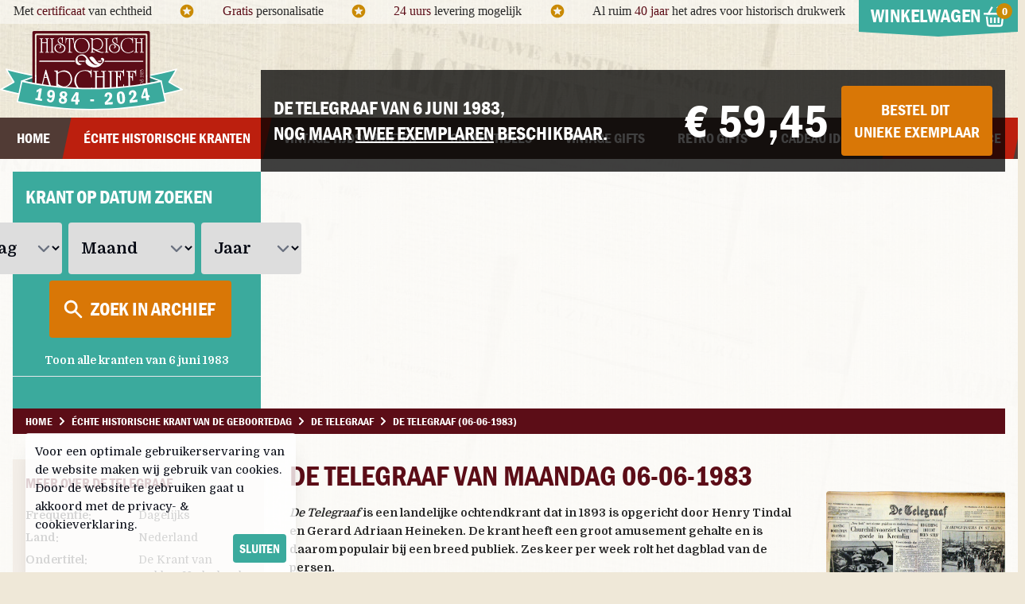

--- FILE ---
content_type: text/html; charset=utf-8
request_url: https://historisch-archief.nl/krant-geboortedag/544059/de-telegraaf-06-06-1983
body_size: 23400
content:
<!DOCTYPE html>
<html lang="nl" class="antialiased">
<head>
    <meta charset="utf-8">
    <meta http-equiv="X-UA-Compatible" content="IE=edge">
    <title>De Telegraaf van maandag 6 juni 1983 (06-06-1983). Een échte krant van de geboortedag.</title>
    <meta name="viewport" content="width=device-width, initial-scale=1">
    <meta name="csrf-token" content="i7lgfTNxTTwAUeqIkBdUQJJqbg0YrMNE1l1z66X0">

    <meta name="description" content="Een uniek cadeau met een verhaal, de échte originele krant van je geboortedag, de De Telegraaf van maandag 6 juni 1983."/>
    <meta name="keywords" content="krant, geboortedag, oud, historisch, 06-06-1983, De Telegraaf, 06-06-1983, maandag 6 juni 1983"/>
    
    <link rel="canonical" href="https://historisch-archief.nl/krant-geboortedag/544059/de-telegraaf-06-06-1983">
    <link rel="apple-touch-icon" sizes="180x180" href="/apple-touch-icon.png">
    <link rel="icon" type="image/png" sizes="32x32" href="/favicon-32x32.png">
    <link rel="icon" type="image/png" sizes="16x16" href="/favicon-16x16.png">
    <link rel="manifest" href="/site.webmanifest">
    <link rel="mask-icon" href="/safari-pinned-tab.svg" color="#6f222d">
    <meta name="msapplication-TileColor" content="#2b5797">
    <meta name="theme-color" content="#ffffff">

    <script async src="https://www.googletagmanager.com/gtag/js?id=AW-957460871"></script>
    <script> window.dataLayer = window.dataLayer || [];
        function gtag() {
            dataLayer.push(arguments);
        }
        gtag('js', new Date());
        gtag('config', 'G-D9K8BHTLPD'); // Analytics GA4
        gtag('config', 'AW-957460871'); // Ads+Shopping
    </script>

    <link rel="preload" as="style" href="https://historisch-archief.nl/build/assets/front-BggNuBzu.css" /><link rel="modulepreload" as="script" href="https://historisch-archief.nl/build/assets/front-C_hh73E3.js" /><link rel="modulepreload" as="script" href="https://historisch-archief.nl/build/assets/module.esm-CYS2b_Aq.js" /><link rel="stylesheet" href="https://historisch-archief.nl/build/assets/front-BggNuBzu.css" /><script type="module" src="https://historisch-archief.nl/build/assets/front-C_hh73E3.js"></script>
    </head>

<body id="" class="font-main text-[#282828]">

<div id="topBar" class="hidden lg:block bg-white bg-opacity-50 h-[30px]">

    <div class="container mx-auto font-cursive">

        <div class="flex items-start">

            <div class="flex-grow mt-0.5">

                <div class="flex items-center justify-around">

                    <div>Met <span class="text-brand-dark-red">certificaat</span> van echtheid</div>

                    <div>
                        <svg xmlns="http://www.w3.org/2000/svg" class="size-5 text-yellow-600" viewBox="0 0 24 24">
                            <g fill="currentColor">
                                <path
                                    d="M11.99 2C6.47 2 2 6.48 2 12s4.47 10 9.99 10C17.52 22 22 17.52 22 12S17.52 2 11.99 2zm4.24 16L12 15.45 7.77 18l1.12-4.81-3.73-3.23 4.92-.42L12 5l1.92 4.53 4.92.42-3.73 3.23L16.23 18z"></path>
                            </g>
                        </svg>
                    </div>

                    <div class="hidden xl:block"><span class="text-brand-dark-red">Gratis</span> personalisatie</div>

                    <div class="hidden xl:block">
                        <svg xmlns="http://www.w3.org/2000/svg" class="size-5 text-yellow-600" viewBox="0 0 24 24">
                            <g fill="currentColor">
                                <path
                                    d="M11.99 2C6.47 2 2 6.48 2 12s4.47 10 9.99 10C17.52 22 22 17.52 22 12S17.52 2 11.99 2zm4.24 16L12 15.45 7.77 18l1.12-4.81-3.73-3.23 4.92-.42L12 5l1.92 4.53 4.92.42-3.73 3.23L16.23 18z"></path>
                            </g>
                        </svg>
                    </div>

                    <div class="hidden xl:block"><span class="text-brand-dark-red">24 uurs</span> levering mogelijk</div>

                    <div class="hidden xl:block">
                        <svg xmlns="http://www.w3.org/2000/svg" class="size-5 text-yellow-600" viewBox="0 0 24 24">
                            <g fill="currentColor">
                                <path
                                    d="M11.99 2C6.47 2 2 6.48 2 12s4.47 10 9.99 10C17.52 22 22 17.52 22 12S17.52 2 11.99 2zm4.24 16L12 15.45 7.77 18l1.12-4.81-3.73-3.23 4.92-.42L12 5l1.92 4.53 4.92.42-3.73 3.23L16.23 18z"></path>
                            </g>
                        </svg>
                    </div>

                    <div>Al ruim <span class="text-brand-dark-red">40 jaar</span> het adres voor historisch drukwerk</div>

                </div>

            </div>

            <div class="w-auto">
                <div class="topCart relative z-10">

    <div class="heading sm:bg-brand-green text-center flex items-center cursor-pointer relative">
        <div class="title w-[200px] text-2xl py-1 font-bold uppercase font-heading text-white">
            Winkelwagen
            <span class="relative">
               <svg xmlns="http://www.w3.org/2000/svg" class="size-7 inline"
                    viewBox="0 0 24 24"><g fill="currentColor" stroke-linecap="square"
                                           stroke-linejoin="miter" stroke-miterlimit="10"><line
                           x1="8" y1="13" x2="8" y2="17" fill="none" stroke="currentColor" stroke-width="2"></line><line
                           x1="12" y1="13" x2="12" y2="17" fill="none" stroke="currentColor" stroke-width="2"></line><line
                           x1="16" y1="13" x2="16" y2="17" fill="none" stroke="currentColor" stroke-width="2"></line><path
                           d="m3.51,12h-.01l.802,7.221c.113,1.013.969,1.779,1.988,1.779h11.42c1.019,0,1.875-.766,1.988-1.779l.802-7.221h-.01"
                           fill="none" stroke="currentColor" stroke-width="2"></path><line x1="1" y1="8" x2="23" y2="8"
                                                                                           fill="none"
                                                                                           stroke="currentColor"
                                                                                           stroke-width="2"></line><polyline
                           points="8.75 1.5 5 8 6 8" fill="none" stroke="currentColor" stroke-width="2"></polyline><polyline
                           points="15.25 1.5 19 8 18 8" fill="none" stroke="currentColor"
                           stroke-width="2"></polyline></g>
               </svg>
                        <span
                            class="topCartCount absolute bg-yellow-600 rounded-full h-5 w-5 text-center -ml-3 text-sm ">
                                                         0
                                                </span>
            </span>

            <span
                class="absolute top-full left-1/2 -translate-x-1/2 w-0 h-0 border-t-[6px] border-t-brand-green border-l-[100px] border-l-transparent border-r-[100px] border-r-transparent">
            </span>
        </div>
    </div>


    <div
        class="hidden cartContent bg-white p-3 sm:w-[320px] md:w-[340px] xl:w-[370px] border-t-2 border-brand-green rounded-b-md"
        uk-drop="mode: click; animation: uk-animation-fade; duration: 200;pos: bottom-right; offset:1;">

        <h5 class="mb-2 font-heading font-bold text-lg uppercase">Winkelwagen inhoud:</h5>

        <div id="topCart" class="font-main text-sm">
                            <div class="p-3 my-3 bg-orange-50 text-orange-700 font-medium text-left">
                    Uw winkelwagen is nog leeg.
                </div>
                    </div>

    </div>
</div>
            </div>
        </div>

    </div>

</div>



<div class="container mx-auto hidden lg:block relative h-[118px]">

    

    <div class="flex h-full items-center">

        <div class="shrink">
            <a href="/"><img src="/assets/images/design/logo-jubileum.svg" alt="Historisch Archief"
                             class="w-[156px] xl:w-[230px] "/></a>
        </div>

        <div class="grow text-center">
            <div uk-slideshow="animation: fade; autoplay: true; autoplay-interval: 6000;max-height:40;">
                <ul class="uk-slideshow-items font-cursive text-brand-dark-red text-base lg:text-2xl">
                    <li>
                        Geen kopie of herdruk, maar échte historische kranten!
                    </li>
                    <li>
                        Al ruim 40 jaar een vertrouwd adres voor historisch drukwerk!
                    </li>
                    <li>
                        Ruim 2 miljoen historische kranten en tijdschriften beschikbaar!
                    </li>
                    <li>
                        Specialist in vintage cadeaus
                    </li>
                </ul>
            </div>
        </div>

    </div>

</div>



<div id="mobileTop" class="block lg:hidden bg-brand-dark-red font-heading">

    <div class="grid grid-cols-4 justify-items-stretch items-center">


        <div
            class="p-4 flex items-center text-sm mobileNavToggle uppercase font-bold cursor-pointer"
            uk-toggle="#mobileNav">

            <span class="mr-1">
                 <svg xmlns="http://www.w3.org/2000/svg" width="20" height="20" viewBox="0 0 24 24">
                    <g fill="#FFFFFF">
                        <path
                            d="M23,10H1c-0.6,0-1,0.4-1,1v2c0,0.6,0.4,1,1,1h22c0.6,0,1-0.4,1-1v-2C24,10.4,23.6,10,23,10z"></path>
                        <path fill="#FFFFFF"
                              d="M23,2H1C0.4,2,0,2.4,0,3v2c0,0.6,0.4,1,1,1h22c0.6,0,1-0.4,1-1V3C24,2.4,23.6,2,23,2z"></path>
                        <path fill="#FFFFFF"
                              d="M23,18H1c-0.6,0-1,0.4-1,1v2c0,0.6,0.4,1,1,1h22c0.6,0,1-0.4,1-1v-2C24,18.4,23.6,18,23,18z"></path>
                    </g>
                </svg>
            </span>

            <span class="text-white text-xl">
                Menu
            </span>
        </div>


        <div class="col-span-2 justify-self-center py-2">
            <a href="/">
                <img src="/assets/images/design/logo_flat.svg" alt="Historisch Archief" class="w-[100px]" loading="lazy"/>
            </a>
        </div>

        <div class="flex justify-end">

            <a class="relative p-4" href="https://historisch-archief.nl/winkelwagen">

                <svg xmlns="http://www.w3.org/2000/svg" class="size-8 ml-2 -mt-1 text-white" viewBox="0 0 24 24">
                    <g fill="currentColor" stroke-linecap="square" stroke-linejoin="miter" stroke-miterlimit="10">
                        <line x1="8" y1="13" x2="8" y2="17" fill="none" stroke="currentColor" stroke-width="2"></line>
                        <line x1="12" y1="13" x2="12" y2="17" fill="none" stroke="currentColor" stroke-width="2"></line>
                        <line x1="16" y1="13" x2="16" y2="17" fill="none" stroke="currentColor" stroke-width="2"></line>
                        <path
                            d="m3.51,12h-.01l.802,7.221c.113,1.013.969,1.779,1.988,1.779h11.42c1.019,0,1.875-.766,1.988-1.779l.802-7.221h-.01"
                            fill="none" stroke="currentColor" stroke-width="2"></path>
                        <line x1="1" y1="8" x2="23" y2="8" fill="none" stroke="currentColor" stroke-width="2"></line>
                        <polyline points="8.75 1.5 5 8 6 8" fill="none" stroke="currentColor"
                                  stroke-width="2"></polyline>
                        <polyline points="15.25 1.5 19 8 18 8" fill="none" stroke="currentColor"
                                  stroke-width="2"></polyline>
                    </g>
                </svg>

                <span
                    class="topCartCount absolute top-2 right-3 bg-yellow-600 rounded-full h-5 w-5 text-center text-sm text-white">
                                                 0
                                    </span>
            </a>

        </div>
    </div>

</div>

<div class="hidden lg:block bg-brand-brown main-nav print:hidden">
    <div class="container mx-auto">
        <nav class="w-full font-heading uppercase font-bold">
            <ul class="flex justify-between font-heading text-lg">

                <li class="grow text-center">
                    <a href="https://historisch-archief.nl"
                       class="text-white py-3 block hover:bg-brand-red -skew-x-12 hover:text-white hover:no-underline transition">
                        <div class="skew-x-12">Home</div>
                    </a>
                </li>

                <li class="grow text-center">
                    <a href="/krant-geboortedag" title="De echte krant van je geboortedag!"
                       class="text-white py-3 block hover:bg-brand-red -skew-x-12 hover:text-white hover:no-underline transition  bg-brand-red ">
                        <div class="skew-x-12">Échte historische kranten</div>
                    </a>
                </li>

                <li class="grow text-center group relative">
                    <a href="/vintage-tijdschriften" title="Een uniek vintage tijdschrift cadeau"
                       class="text-white py-3 block  group-hover:bg-brand-red hover:bg-brand-red -skew-x-12 hover:text-white hover:no-underline transition ">
                        <div class="skew-x-12">Vintage tijdschriften</div>
                    </a>

                    <!-- Dropdown met volledige schermbreedte -->
                    <div class="fixed top-[200px] inset-x-0 bg-brand-red hidden group-hover:block z-40">
                        <div class="max-w-screen-lg mx-auto text-left text-base py-4">
                            <div class="grid grid-cols-4">
                                <div>
                                    <ul class="space-y-2">
                                        <li>
                                            <a href="/vintage-tijdschriften"
                                               class="text-white hover:text-white hover:underline">
                                                Alle tijdschriften
                                            </a>
                                        </li>
                                        <li>
                                            <a href="/vintage-tijdschriften/autotijdschriften"
                                               class="text-white hover:text-white hover:underline">
                                                Autotijdschriften
                                            </a>
                                        </li>
                                        <li>
                                            <a href="/vintage-tijdschriften/journalistieke-tijdschriften"
                                               class="text-white hover:text-white hover:underline">
                                                Journalistiek
                                            </a>
                                        </li>
                                        <li>
                                            <a href="/vintage-tijdschriften/muziek-bladen"
                                               class="text-white hover:text-white hover:underline">
                                                Muziek bladen
                                            </a>
                                        </li>
                                    </ul>
                                </div>
                                <div>
                                    <ul class="space-y-2">
                                        <li>
                                            <a href="/vintage-tijdschriften/christelijke-bladen"
                                               class="text-white hover:text-white hover:underline">
                                                Christelijke bladen
                                            </a>
                                        </li>
                                        <li>
                                            <a href="/vintage-tijdschriften/doe-het-zelf-tijdschriften"
                                               class="text-white hover:text-white hover:underline">
                                                Doe het zelf
                                            </a>
                                        </li>
                                        <li>
                                            <a href="/vintage-tijdschriften/katholieke-bladen"
                                               class="text-white hover:text-white hover:underline">
                                                Katholieke bladen
                                            </a>
                                        </li>
                                        <li>
                                            <a href="/vintage-tijdschriften/sensatie-bladen"
                                               class="text-white hover:text-white hover:underline">
                                                Sensatie bladen
                                            </a>
                                        </li>
                                    </ul>
                                </div>
                                <div>
                                    <ul class="space-y-2">
                                        <li>
                                            <a href="/vintage-tijdschriften/crime-magazines"
                                               class="text-white hover:text-white hover:underline">
                                                Crime Magazines
                                            </a>
                                        </li>
                                        <li>
                                            <a href="/vintage-tijdschriften/familiebladen"
                                               class="text-white hover:text-white hover:underline">
                                                Familiebladen
                                            </a>
                                        </li>
                                        <li>
                                            <a href="/vintage-tijdschriften/mannenbladen"
                                               class="text-white hover:text-white hover:underline">
                                                Mannenbladen
                                            </a>
                                        </li>
                                        <li>
                                            <a href="/vintage-tijdschriften/stripbladen"
                                               class="text-white hover:text-white hover:underline">
                                                Stripbladen
                                            </a>
                                        </li>
                                    </ul>
                                </div>
                                <div>
                                    <ul class="space-y-2">
                                        <li>
                                            <a href="/vintage-tijdschriften/damesbladen"
                                               class="text-white hover:text-white hover:underline">
                                                Damesbladen
                                            </a>
                                        </li>
                                        <li>
                                            <a href="/vintage-tijdschriften/hobby-vrije-tijd-magazines"
                                               class="text-white hover:text-white hover:underline">
                                                Hobby&amp; Vrije tijd
                                            </a>
                                        </li>
                                        <li>
                                            <a href="/vintage-tijdschriften/mode-bladen"
                                               class="text-white hover:text-white hover:underline">
                                                Mode bladen
                                            </a>
                                        </li>
                                    </ul>
                                </div>
                            </div>
                        </div>
                    </div>
                </li>

                <li class="grow text-center">
                    <a href="/collectibles"
                       class="text-white py-3 block hover:bg-brand-red -skew-x-12 hover:text-white hover:no-underline transition ">
                        <div class="skew-x-12">Collectibles</div>
                    </a>
                </li>

                <li class="grow text-center">
                    <a href="/vintage-gifts"
                       class="text-white py-3 block hover:bg-brand-red -skew-x-12 hover:text-white hover:no-underline transition ">
                        <div class="skew-x-12">Vintage gifts</div>
                    </a>
                </li>

                <li class="grow text-center">
                    <a href="/retro-gifts"
                       class="text-white py-3 block hover:bg-brand-red -skew-x-12 hover:text-white hover:no-underline transition ">
                        <div class="skew-x-12">Retro gifts</div>
                    </a>
                </li>

                <li class="grow text-center group relative">
                    <a href="/cadeau-voor"
                       class="text-white py-3 block hover:bg-brand-red  group-hover:bg-brand-red -skew-x-12 hover:text-white hover:no-underline transition ">
                        <div class="skew-x-12">Cadeau Ideeën</div>
                    </a>

                    <div class="fixed top-[200px] inset-x-0 bg-brand-red hidden group-hover:block z-40">
                        <div class="max-w-screen-xl mx-auto text-left text-base py-4">
                            <div class="grid grid-cols-2">

                                <div>
                                    <h5 class="text-white font-heading uppercase mt-2 mb-2 text-2xl">Cadeau voor...</h5>
                                    <div class="grid grid-cols-3">
                                        <div>
                                            <ul class="space-y-2">
                                                <li><a href="/cadeau-voor/hem"
                                                       class="text-white hover:text-white hover:underline">Voor hem</a>
                                                </li>
                                                <li><a href="/cadeau-voor/haar"
                                                       class="text-white hover:text-white hover:underline">Voor haar</a>
                                                </li>
                                                <li><a href="/cadeau-voor/vriend"
                                                       class="text-white hover:text-white hover:underline">Voor
                                                        vriend</a></li>
                                                <li><a href="/cadeau-voor/vriendin"
                                                       class="text-white hover:text-white hover:underline">Voor
                                                        vriendin</a></li>
                                            </ul>
                                        </div>
                                        <div>
                                            <ul class="space-y-2">
                                                <li><a href="/cadeau-voor/opa"
                                                       class="text-white hover:text-white hover:underline">Voor opa</a>
                                                </li>
                                                <li><a href="/cadeau-voor/oma"
                                                       class="text-white hover:text-white hover:underline">Voor oma</a>
                                                </li>
                                                <li><a href="/cadeau-voor/vader"
                                                       class="text-white hover:text-white hover:underline">Voor
                                                        vader</a></li>
                                                <li><a href="/cadeau-voor/moeder"
                                                       class="text-white hover:text-white hover:underline">Voor
                                                        moeder</a></li>
                                            </ul>
                                        </div>
                                        <div>
                                            <ul class="space-y-2">
                                                <li><a href="/cadeau-voor/collega"
                                                       class="text-white hover:text-white hover:underline">Voor
                                                        collega</a></li>
                                                <li><a href="/cadeau-voor/ouders"
                                                       class="text-white hover:text-white hover:underline">Voor
                                                        ouders</a></li>
                                                <li><a href="/cadeau-voor/verzamelaar"
                                                       class="text-white hover:text-white hover:underline">Voor
                                                        verzamelaar</a>
                                                </li>
                                            </ul>
                                        </div>
                                    </div>
                                </div>

                                <div>
                                    <h5 class="text-white font-heading uppercase mt-2 mb-2 text-2xl">Cadeau momenten</h5>
                                    <div class="grid grid-cols-3">
                                        <div>
                                            <ul class="space-y-2">
                                                <li><a href="/cadeau-momenten/verjaardag-vrouw"
                                                       class="text-white hover:text-white hover:underline">Verjaardag
                                                        vrouw</a></li>
                                                <li><a href="/cadeau-momenten/verjaardag-man"
                                                       class="text-white hover:text-white hover:underline">Verjaardag
                                                        man</a>
                                                </li>
                                                <li><a href="/cadeau-momenten/verjaardag-collega"
                                                       class="text-white hover:text-white hover:underline">Verjaardag
                                                        collega</a></li>
                                                <li><a href="/cadeau-momenten/trouwdag-huwelijksverjaardag"
                                                       class="text-white hover:text-white hover:underline">Trouwdag</a>
                                                </li>
                                                <li><a href="/cadeau-momenten/50-jarige-abraham"
                                                       class="text-white hover:text-white hover:underline">50 jarige
                                                        Abraham</a></li>
                                                <li><a href="/cadeau-momenten/50-jarige-sarah"
                                                       class="text-white hover:text-white hover:underline">50 jarige
                                                        Sarah</a>
                                                </li>

                                            </ul>
                                        </div>
                                        <div>
                                            <ul class="space-y-2">
                                                <li><a href="/cadeau-momenten/vaderdag"
                                                       class="text-white hover:text-white hover:underline">Vaderdag</a>
                                                </li>
                                                <li><a href="/cadeau-momenten/moederdag"
                                                       class="text-white hover:text-white hover:underline">Moederdag</a>
                                                </li>
                                                <li><a href="/cadeau-momenten/valentijnsdag"
                                                       class="text-white hover:text-white hover:underline">Valentijnsdag</a>
                                                </li>
                                                <li><a href="/cadeau-momenten/jubileum"
                                                       class="text-white hover:text-white hover:underline">Jubileum</a>
                                                </li>
                                                <li><a href="/cadeau-momenten/pensioen"
                                                       class="text-white hover:text-white hover:underline">Pensioen</a>
                                                </li>
                                                <li><a href="/cadeau-momenten/naamdag"
                                                       class="text-white hover:text-white hover:underline">Naamdag</a>
                                                </li>
                                            </ul>
                                        </div>
                                        <div>
                                            <ul class="space-y-2">
                                                <li><a href="/cadeau-momenten/kerstgeschenk"
                                                       class="text-white hover:text-white hover:underline">Kerst</a>
                                                </li>
                                                <li><a href="/cadeau-momenten/sinterklaas"
                                                       class="text-white hover:text-white hover:underline">Sinterklaas</a>
                                                </li>
                                                <li><a href="/cadeau-momenten/relatie-geschenk"
                                                       class="text-white hover:text-white hover:underline">Relatie
                                                        geschenk</a></li>
                                                <li><a href="/cadeau-momenten/nieuwe-woning-housewarming"
                                                       class="text-white hover:text-white hover:underline">Nieuwe
                                                        woning</a></li>
                                                <li><a href="/cadeau-momenten/bedankt-zomaar"
                                                       class="text-white hover:text-white hover:underline">Bedankt
                                                        zomaar</a>
                                                </li>
                                            </ul>
                                        </div>
                                    </div>
                                </div>

                            </div>

                        </div>
                    </div>

                </li>

                <li class="grow text-center group relative">

                    <a href="/informatie/contact"
                       class="text-white py-3 block bg-brand-red -skew-x-12 hover:text-white hover:no-underline transition ">
                        <div class="skew-x-12">Klantenservice</div>
                    </a>
                    <div class="fixed top-[200px] inset-x-0 bg-brand-red hidden group-hover:block z-40">

                        <div class="container mx-auto text-left py-4">
                            <div class="flex divide-x divide-gray-200">
                                <div class="grow">
                                    <div class="grid grid-cols-2 gap-8 divide-x divide-gray-200">

                                        <div class="flex space-x-4 pr-3">
                                            <div class="shrink">
                                                <img
                                                    src="/assets/images/nav/blog.jpg"
                                                    alt="Historisch Archief Blog"
                                                    loading="lazy"
                                                    class="w-[112px] h-[112px] min-w-[112px] p-1 bg-white"/>
                                            </div>
                                            <div class="grow">
                                                <h5 class="bg-brand-red uppercase font-heading text-white -mt-0.5 mb-1">
                                                    <a href="https://historisch-archief.nl/blog"
                                                       class="bg-brand-red pl-0 text-white"
                                                       title="Lees het Historisch Archief Blog">
                                                        Neem een kijkje op ons blog
                                                    </a>
                                                </h5>
                                                <a href="https://historisch-archief.nl/blog" class="hover:no-underline hover:text-white">
                                                    <p class="font-main text-white normal-case mt-1 font-normal">
                                                        Een verzameling van historisch gerelateerde
                                                        artikelen en bijzonder archief stukken die we tegen
                                                        komen.
                                                    </p>
                                                    <p class="font-bold text-white font-main normal-case  hover:underline">
                                                        Hier lees je het Historisch Archief blog...
                                                    </p>
                                                </a>
                                            </div>
                                        </div>

                                        <div class="flex space-x-4 pl-6 pr-3">
                                            <div class="shrink">
                                                <img
                                                    src="/assets/images/nav/archief.jpg"
                                                    alt="Bekijk ons archief"
                                                    loading="lazy"
                                                    class="w-[112px] h-[112px] min-w-[112px] p-1 bg-white"/>
                                            </div>
                                            <div class="grow">
                                                <h5 class="bg-brand-red uppercase font-heading text-white -mt-0.5 mb-1">
                                                    <a
                                                        href="/informatie/het-krant-geboortedag-archief"
                                                        class="bg-brand-red pl-0 text-white"
                                                        title="Bekijk het Historisch Archief">
                                                        Hoe ziet zo'n archief eruit?
                                                    </a>
                                                </h5>
                                                <a href="/informatie/het-krant-geboortedag-archief" class="hover:no-underline hover:text-white">
                                                    <p class="font-main text-white normal-case mt-1 font-normal">
                                                        Veel klanten vragen zich af
                                                        hoe wij alle archief stukken bewaren, op deze pagina
                                                        vindt u een kleine impressie.
                                                    </p>
                                                    <p class="font-bold font-main text-white normal-case hover:underline">
                                                        Neem een kijkje achter de schermen...
                                                    </p>
                                                </a>
                                            </div>
                                        </div>

                                    </div>

                                </div>

                                <div class="pl-3">
                                    <ul class="space-y-2">
                                        <li><a href="/informatie/contact" class="text-white hover:text-white hover:underline">Klantenservice</a></li>
                                        <li><a href="/informatie/veel-gestelde-vragen-over-krant-geboortedag" class="text-white hover:text-white hover:underline whitespace-nowrap">Veel
                                                gestelde vragen</a></li>
                                        <li><a href="/informatie/over-ons" class="text-white hover:text-white hover:underline">Over ons</a></li>
                                        <li><a href="/blog" class="text-white hover:text-white hover:underline">Blog</a></li>
                                    </ul>
                                </div>
                            </div>
                        </div>
                    </div>
                </li>

            </ul>


        </nav>
    </div>
</div>


<div id="mobileNav" class="font-heading" uk-offcanvas>

    <div class="uk-offcanvas-bar bg-brand-dark-red">

        <span class="uk-offcanvas-close text-white">
            <svg xmlns="http://www.w3.org/2000/svg" width="24" height="24" viewBox="0 0 32 32"><g fill="currentColor"><polygon
                        points="27.314 7.515 24.485 4.686 16 13.172 7.515 4.686 4.686 7.515 13.172 16 4.686 24.485 7.515 27.314 16 18.828 24.485 27.314 27.314 24.485 18.828 16 27.314 7.515"
                        fill="currentColor"></polygon></g></svg>
        </span>

        <ul class="list-none mt-12  space-y-4 pt-4 font-bold text-white uppercase">

            <li >
                <a href="https://historisch-archief.nl" class="text-white hover:text-white hover:underline">
                    Home
                </a>
            </li>

            <li >
                <a href="/krant-geboortedag" class="text-white hover:text-white hover:underline   underline ">
                    Échte historische kranten
                </a>
            </li>

            <li>
                <a href="/vintage-tijdschriften" class="text-white hover:text-white hover:underline  ">
                    Vintage tijdschriften
                </a>
            </li>

            <li>
                <a href="/collectibles" class="text-white hover:text-white hover:underline  ">
                    Collectibles
                </a>
            </li>

            <li>
                <a href="/vintage-gifts" class="text-white hover:text-white hover:underline  ">
                    Vintage gifts
                </a>
            </li>

            <li>
                <a href="/retro-gifts" class="text-white hover:text-white hover:underline  ">
                    Retro gifts
                </a>
            </li>

            <li>
                <a href="/cadeau-voor" class="text-white hover:text-white hover:underline  ">
                    Cadeau voor...
                </a>
            </li>

            <li>
                <a href="/cadeau-momenten" class="text-white hover:text-white hover:underline  ">
                    Cadeau momenten
                </a>
            </li>

            <li>
                <a href="/informatie/contact" class="text-white hover:text-white hover:underline  ">
                    Klantenservice
                </a>
            </li>

        </ul>

    </div>

</div>
<div class="py-2 flex bg-brand-green text-gray-950 justify-center sm:hidden"
         uk-sticky="animation: uk-animation-slide-top">

        <div class="searchFormHorizontal searchDate flex items-center">

            <select name="day"   aria-label="Dag"
                    class="pl-1 py-2 pr-6  text-sm rounded-sm searchDateField">
                <option value="">Dag</option>
                <option value="01" >1</option>
                <option value="02" >2</option>
                <option value="03" >3</option>
                <option value="04" >4</option>
                <option value="05" >5</option>
                <option value="06" >6</option>
                <option value="07" >7</option>
                <option value="08" >8</option>
                <option value="09" >9</option>
                                    <option
                        value="10" >10</option>
                                    <option
                        value="11" >11</option>
                                    <option
                        value="12" >12</option>
                                    <option
                        value="13" >13</option>
                                    <option
                        value="14" >14</option>
                                    <option
                        value="15" >15</option>
                                    <option
                        value="16" >16</option>
                                    <option
                        value="17" >17</option>
                                    <option
                        value="18" >18</option>
                                    <option
                        value="19" >19</option>
                                    <option
                        value="20" >20</option>
                                    <option
                        value="21" >21</option>
                                    <option
                        value="22" >22</option>
                                    <option
                        value="23" >23</option>
                                    <option
                        value="24" >24</option>
                                    <option
                        value="25" >25</option>
                                    <option
                        value="26" >26</option>
                                    <option
                        value="27" >27</option>
                                    <option
                        value="28" >28</option>
                                    <option
                        value="29" >29</option>
                                    <option
                        value="30" >30</option>
                                    <option
                        value="31" >31</option>
                            </select>

            <div class="month mx-1 ">
                <select name="month"
                        aria-label="Maand"
                        class="pl-1 py-2 pr-1 text-sm  rounded-sm searchDateField">
                                            <option
                            value="01" >
                            januari
                        </option>
                                            <option
                            value="02" >
                            februari
                        </option>
                                            <option
                            value="03" >
                            maart
                        </option>
                                            <option
                            value="04" >
                            april
                        </option>
                                            <option
                            value="05" >
                            mei
                        </option>
                                            <option
                            value="06" >
                            juni
                        </option>
                                            <option
                            value="07" >
                            juli
                        </option>
                                            <option
                            value="08" >
                            augustus
                        </option>
                                            <option
                            value="09" >
                            september
                        </option>
                                            <option
                            value="10" >
                            oktober
                        </option>
                                            <option
                            value="11" >
                            november
                        </option>
                                            <option
                            value="12" >
                            december
                        </option>
                                    </select>
            </div>


            <div class="year">
                <select name="year"
                        aria-label="Jaar"
                        class="pl-1 py-2 pr-5 text-sm rounded-sm searchDateField">
                    <option value="">Jaar</option>
                                            <option value="1860" >1860</option>
                                            <option value="1861" >1861</option>
                                            <option value="1862" >1862</option>
                                            <option value="1863" >1863</option>
                                            <option value="1864" >1864</option>
                                            <option value="1865" >1865</option>
                                            <option value="1866" >1866</option>
                                            <option value="1867" >1867</option>
                                            <option value="1868" >1868</option>
                                            <option value="1869" >1869</option>
                                            <option value="1870" >1870</option>
                                            <option value="1871" >1871</option>
                                            <option value="1872" >1872</option>
                                            <option value="1873" >1873</option>
                                            <option value="1874" >1874</option>
                                            <option value="1875" >1875</option>
                                            <option value="1876" >1876</option>
                                            <option value="1877" >1877</option>
                                            <option value="1878" >1878</option>
                                            <option value="1879" >1879</option>
                                            <option value="1880" >1880</option>
                                            <option value="1881" >1881</option>
                                            <option value="1882" >1882</option>
                                            <option value="1883" >1883</option>
                                            <option value="1884" >1884</option>
                                            <option value="1885" >1885</option>
                                            <option value="1886" >1886</option>
                                            <option value="1887" >1887</option>
                                            <option value="1888" >1888</option>
                                            <option value="1889" >1889</option>
                                            <option value="1890" >1890</option>
                                            <option value="1891" >1891</option>
                                            <option value="1892" >1892</option>
                                            <option value="1893" >1893</option>
                                            <option value="1894" >1894</option>
                                            <option value="1895" >1895</option>
                                            <option value="1896" >1896</option>
                                            <option value="1897" >1897</option>
                                            <option value="1898" >1898</option>
                                            <option value="1899" >1899</option>
                                            <option value="1900" >1900</option>
                                            <option value="1901" >1901</option>
                                            <option value="1902" >1902</option>
                                            <option value="1903" >1903</option>
                                            <option value="1904" >1904</option>
                                            <option value="1905" >1905</option>
                                            <option value="1906" >1906</option>
                                            <option value="1907" >1907</option>
                                            <option value="1908" >1908</option>
                                            <option value="1909" >1909</option>
                                            <option value="1910" >1910</option>
                                            <option value="1911" >1911</option>
                                            <option value="1912" >1912</option>
                                            <option value="1913" >1913</option>
                                            <option value="1914" >1914</option>
                                            <option value="1915" >1915</option>
                                            <option value="1916" >1916</option>
                                            <option value="1917" >1917</option>
                                            <option value="1918" >1918</option>
                                            <option value="1919" >1919</option>
                                            <option value="1920" >1920</option>
                                            <option value="1921" >1921</option>
                                            <option value="1922" >1922</option>
                                            <option value="1923" >1923</option>
                                            <option value="1924" >1924</option>
                                            <option value="1925" >1925</option>
                                            <option value="1926" >1926</option>
                                            <option value="1927" >1927</option>
                                            <option value="1928" >1928</option>
                                            <option value="1929" >1929</option>
                                            <option value="1930" >1930</option>
                                            <option value="1931" >1931</option>
                                            <option value="1932" >1932</option>
                                            <option value="1933" >1933</option>
                                            <option value="1934" >1934</option>
                                            <option value="1935" >1935</option>
                                            <option value="1936" >1936</option>
                                            <option value="1937" >1937</option>
                                            <option value="1938" >1938</option>
                                            <option value="1939" >1939</option>
                                            <option value="1940" >1940</option>
                                            <option value="1941" >1941</option>
                                            <option value="1942" >1942</option>
                                            <option value="1943" >1943</option>
                                            <option value="1944" >1944</option>
                                            <option value="1945" >1945</option>
                                            <option value="1946" >1946</option>
                                            <option value="1947" >1947</option>
                                            <option value="1948" >1948</option>
                                            <option value="1949" >1949</option>
                                            <option value="1950" >1950</option>
                                            <option value="1951" >1951</option>
                                            <option value="1952" >1952</option>
                                            <option value="1953" >1953</option>
                                            <option value="1954" >1954</option>
                                            <option value="1955" >1955</option>
                                            <option value="1956" >1956</option>
                                            <option value="1957" >1957</option>
                                            <option value="1958" >1958</option>
                                            <option value="1959" >1959</option>
                                            <option value="1960" >1960</option>
                                            <option value="1961" >1961</option>
                                            <option value="1962" >1962</option>
                                            <option value="1963" >1963</option>
                                            <option value="1964" >1964</option>
                                            <option value="1965" >1965</option>
                                            <option value="1966" >1966</option>
                                            <option value="1967" >1967</option>
                                            <option value="1968" >1968</option>
                                            <option value="1969" >1969</option>
                                            <option value="1970" >1970</option>
                                            <option value="1971" >1971</option>
                                            <option value="1972" >1972</option>
                                            <option value="1973" >1973</option>
                                            <option value="1974" >1974</option>
                                            <option value="1975" >1975</option>
                                            <option value="1976" >1976</option>
                                            <option value="1977" >1977</option>
                                            <option value="1978" >1978</option>
                                            <option value="1979" >1979</option>
                                            <option value="1980" >1980</option>
                                            <option value="1981" >1981</option>
                                            <option value="1982" >1982</option>
                                            <option value="1983" >1983</option>
                                            <option value="1984" >1984</option>
                                            <option value="1985" >1985</option>
                                            <option value="1986" >1986</option>
                                            <option value="1987" >1987</option>
                                            <option value="1988" >1988</option>
                                            <option value="1989" >1989</option>
                                            <option value="1990" >1990</option>
                                            <option value="1991" >1991</option>
                                            <option value="1992" >1992</option>
                                            <option value="1993" >1993</option>
                                            <option value="1994" >1994</option>
                                            <option value="1995" >1995</option>
                                            <option value="1996" >1996</option>
                                            <option value="1997" >1997</option>
                                            <option value="1998" >1998</option>
                                            <option value="1999" >1999</option>
                                            <option value="2000" >2000</option>
                                            <option value="2001" >2001</option>
                                            <option value="2002" >2002</option>
                                            <option value="2003" >2003</option>
                                            <option value="2004" >2004</option>
                                            <option value="2005" >2005</option>
                                            <option value="2006" >2006</option>
                                            <option value="2007" >2007</option>
                                            <option value="2008" >2008</option>
                                            <option value="2009" >2009</option>
                                            <option value="2010" >2010</option>
                                            <option value="2011" >2011</option>
                                            <option value="2012" >2012</option>
                                            <option value="2013" >2013</option>
                                            <option value="2014" >2014</option>
                                            <option value="2015" >2015</option>
                                            <option value="2016" >2016</option>
                                            <option value="2017" >2017</option>
                                            <option value="2018" >2018</option>
                                            <option value="2019" >2019</option>
                                            <option value="2020" >2020</option>
                                            <option value="2021" >2021</option>
                                            <option value="2022" >2022</option>
                                            <option value="2023" >2023</option>
                                            <option value="2024" >2024</option>
                                            <option value="2025" >2025</option>
                                    </select>
            </div>


            <a href="/datum/20-01-1976"
               class="dateSearchButton rounded-sm bg-yellow-600 hover:bg-yellow-700 text-white py-1 px-3 font-heading uppercase ml-2 font-bold text-lg">
                Zoek uw krant
            </a>

        </div>

            </div>


    <div class="container mx-auto bg-white bg-opacity-80" id="header">
    <div class="md:mx-4 md:pt-4">

        <div class="flex flex-wrap md:flex-nowrap">

            <div class="w-full md:w-4/12 xl:w-3/12 order-2 md:order-1 bg-brand-green relative hidden lg:block"
                 id="headerSearch">

                <h3 class="uppercase text-2xl text-white font-bold font-heading p-4 pb-2">Krant op datum zoeken</h3>
                <div
    class="searchDate mt-2 mb-4 justify-center flex flex-wrap">


    <input type="hidden" name="brand" value="">
    <input type="hidden" name="url" value="verjaardagscadeau">

    <div class="flex align-items-center items-center">
        <div class="day align-self-center">
            <select name="day"
                    aria-label="Dag"
                    class="pl-1 py-2 pr-6 sm:pl-2 sm:py-3 sm:pr-8 xl:py-5 xl:pl-3 xl:pr-10 text-sm sm:text-base lg:text-xl font-bold rounded-sm md:rounded searchDateField text-gray-950 ">
                <option value="">Dag</option>
                <option value="01" >1</option>
                <option value="02" >2</option>
                <option value="03" >3</option>
                <option value="04" >4</option>
                <option value="05" >5</option>
                <option value="06" >6</option>
                <option value="07" >7</option>
                <option value="08" >8</option>
                <option value="09" >9</option>
                                    <option
                        value="10" >10</option>
                                    <option
                        value="11" >11</option>
                                    <option
                        value="12" >12</option>
                                    <option
                        value="13" >13</option>
                                    <option
                        value="14" >14</option>
                                    <option
                        value="15" >15</option>
                                    <option
                        value="16" >16</option>
                                    <option
                        value="17" >17</option>
                                    <option
                        value="18" >18</option>
                                    <option
                        value="19" >19</option>
                                    <option
                        value="20" >20</option>
                                    <option
                        value="21" >21</option>
                                    <option
                        value="22" >22</option>
                                    <option
                        value="23" >23</option>
                                    <option
                        value="24" >24</option>
                                    <option
                        value="25" >25</option>
                                    <option
                        value="26" >26</option>
                                    <option
                        value="27" >27</option>
                                    <option
                        value="28" >28</option>
                                    <option
                        value="29" >29</option>
                                    <option
                        value="30" >30</option>
                                    <option
                        value="31" >31</option>
                            </select>
        </div>

        <div class="month mx-1 lg:mx-2">
            <select name="month"
                    aria-label="Maand"
                    class="pl-1 py-2 pr-1 sm:pl-2 sm:py-3 sm:pr-2 xl:py-5 xl:pl-3  xl:pr-4 text-sm sm:text-base lg:text-xl font-bold rounded-sm md:rounded searchDateField text-gray-950">
                <option value="">Maand</option>
                                    <option
                        value="01" >
                        januari
                    </option>
                                    <option
                        value="02" >
                        februari
                    </option>
                                    <option
                        value="03" >
                        maart
                    </option>
                                    <option
                        value="04" >
                        april
                    </option>
                                    <option
                        value="05" >
                        mei
                    </option>
                                    <option
                        value="06" >
                        juni
                    </option>
                                    <option
                        value="07" >
                        juli
                    </option>
                                    <option
                        value="08" >
                        augustus
                    </option>
                                    <option
                        value="09" >
                        september
                    </option>
                                    <option
                        value="10" >
                        oktober
                    </option>
                                    <option
                        value="11" >
                        november
                    </option>
                                    <option
                        value="12" >
                        december
                    </option>
                            </select>
        </div>

        <div class="year">
            <select name="year"
                    aria-label="Jaar"
                    class="pl-1 py-2 pr-5 sm:pl-2 sm:py-3 sm:pr-7 xl:py-5 xl:pl-3 xl:pr-10 text-sm sm:text-base lg:text-xl  font-bold  rounded-sm md:rounded searchDateField text-gray-950">
                <option value="">Jaar</option>
                                    <option value="2025" >2025</option>
                                    <option value="2024" >2024</option>
                                    <option value="2023" >2023</option>
                                    <option value="2022" >2022</option>
                                    <option value="2021" >2021</option>
                                    <option value="2020" >2020</option>
                                    <option value="2019" >2019</option>
                                    <option value="2018" >2018</option>
                                    <option value="2017" >2017</option>
                                    <option value="2016" >2016</option>
                                    <option value="2015" >2015</option>
                                    <option value="2014" >2014</option>
                                    <option value="2013" >2013</option>
                                    <option value="2012" >2012</option>
                                    <option value="2011" >2011</option>
                                    <option value="2010" >2010</option>
                                    <option value="2009" >2009</option>
                                    <option value="2008" >2008</option>
                                    <option value="2007" >2007</option>
                                    <option value="2006" >2006</option>
                                    <option value="2005" >2005</option>
                                    <option value="2004" >2004</option>
                                    <option value="2003" >2003</option>
                                    <option value="2002" >2002</option>
                                    <option value="2001" >2001</option>
                                    <option value="2000" >2000</option>
                                    <option value="1999" >1999</option>
                                    <option value="1998" >1998</option>
                                    <option value="1997" >1997</option>
                                    <option value="1996" >1996</option>
                                    <option value="1995" >1995</option>
                                    <option value="1994" >1994</option>
                                    <option value="1993" >1993</option>
                                    <option value="1992" >1992</option>
                                    <option value="1991" >1991</option>
                                    <option value="1990" >1990</option>
                                    <option value="1989" >1989</option>
                                    <option value="1988" >1988</option>
                                    <option value="1987" >1987</option>
                                    <option value="1986" >1986</option>
                                    <option value="1985" >1985</option>
                                    <option value="1984" >1984</option>
                                    <option value="1983" >1983</option>
                                    <option value="1982" >1982</option>
                                    <option value="1981" >1981</option>
                                    <option value="1980" >1980</option>
                                    <option value="1979" >1979</option>
                                    <option value="1978" >1978</option>
                                    <option value="1977" >1977</option>
                                    <option value="1976" >1976</option>
                                    <option value="1975" >1975</option>
                                    <option value="1974" >1974</option>
                                    <option value="1973" >1973</option>
                                    <option value="1972" >1972</option>
                                    <option value="1971" >1971</option>
                                    <option value="1970" >1970</option>
                                    <option value="1969" >1969</option>
                                    <option value="1968" >1968</option>
                                    <option value="1967" >1967</option>
                                    <option value="1966" >1966</option>
                                    <option value="1965" >1965</option>
                                    <option value="1964" >1964</option>
                                    <option value="1963" >1963</option>
                                    <option value="1962" >1962</option>
                                    <option value="1961" >1961</option>
                                    <option value="1960" >1960</option>
                                    <option value="1959" >1959</option>
                                    <option value="1958" >1958</option>
                                    <option value="1957" >1957</option>
                                    <option value="1956" >1956</option>
                                    <option value="1955" >1955</option>
                                    <option value="1954" >1954</option>
                                    <option value="1953" >1953</option>
                                    <option value="1952" >1952</option>
                                    <option value="1951" >1951</option>
                                    <option value="1950" >1950</option>
                                    <option value="1949" >1949</option>
                                    <option value="1948" >1948</option>
                                    <option value="1947" >1947</option>
                                    <option value="1946" >1946</option>
                                    <option value="1945" >1945</option>
                                    <option value="1944" >1944</option>
                                    <option value="1943" >1943</option>
                                    <option value="1942" >1942</option>
                                    <option value="1941" >1941</option>
                                    <option value="1940" >1940</option>
                                    <option value="1939" >1939</option>
                                    <option value="1938" >1938</option>
                                    <option value="1937" >1937</option>
                                    <option value="1936" >1936</option>
                                    <option value="1935" >1935</option>
                                    <option value="1934" >1934</option>
                                    <option value="1933" >1933</option>
                                    <option value="1932" >1932</option>
                                    <option value="1931" >1931</option>
                                    <option value="1930" >1930</option>
                                    <option value="1929" >1929</option>
                                    <option value="1928" >1928</option>
                                    <option value="1927" >1927</option>
                                    <option value="1926" >1926</option>
                                    <option value="1925" >1925</option>
                                    <option value="1924" >1924</option>
                                    <option value="1923" >1923</option>
                                    <option value="1922" >1922</option>
                                    <option value="1921" >1921</option>
                                    <option value="1920" >1920</option>
                                    <option value="1919" >1919</option>
                                    <option value="1918" >1918</option>
                                    <option value="1917" >1917</option>
                                    <option value="1916" >1916</option>
                                    <option value="1915" >1915</option>
                                    <option value="1914" >1914</option>
                                    <option value="1913" >1913</option>
                                    <option value="1912" >1912</option>
                                    <option value="1911" >1911</option>
                                    <option value="1910" >1910</option>
                                    <option value="1909" >1909</option>
                                    <option value="1908" >1908</option>
                                    <option value="1907" >1907</option>
                                    <option value="1906" >1906</option>
                                    <option value="1905" >1905</option>
                                    <option value="1904" >1904</option>
                                    <option value="1903" >1903</option>
                                    <option value="1902" >1902</option>
                                    <option value="1901" >1901</option>
                                    <option value="1900" >1900</option>
                                    <option value="1899" >1899</option>
                                    <option value="1898" >1898</option>
                                    <option value="1897" >1897</option>
                                    <option value="1896" >1896</option>
                                    <option value="1895" >1895</option>
                                    <option value="1894" >1894</option>
                                    <option value="1893" >1893</option>
                                    <option value="1892" >1892</option>
                                    <option value="1891" >1891</option>
                                    <option value="1890" >1890</option>
                                    <option value="1889" >1889</option>
                                    <option value="1888" >1888</option>
                                    <option value="1887" >1887</option>
                                    <option value="1886" >1886</option>
                                    <option value="1885" >1885</option>
                                    <option value="1884" >1884</option>
                                    <option value="1883" >1883</option>
                                    <option value="1882" >1882</option>
                                    <option value="1881" >1881</option>
                                    <option value="1880" >1880</option>
                                    <option value="1879" >1879</option>
                                    <option value="1878" >1878</option>
                                    <option value="1877" >1877</option>
                                    <option value="1876" >1876</option>
                                    <option value="1875" >1875</option>
                                    <option value="1874" >1874</option>
                                    <option value="1873" >1873</option>
                                    <option value="1872" >1872</option>
                                    <option value="1871" >1871</option>
                                    <option value="1870" >1870</option>
                                    <option value="1869" >1869</option>
                                    <option value="1868" >1868</option>
                                    <option value="1867" >1867</option>
                                    <option value="1866" >1866</option>
                                    <option value="1865" >1865</option>
                                    <option value="1864" >1864</option>
                                    <option value="1863" >1863</option>
                                    <option value="1862" >1862</option>
                                    <option value="1861" >1861</option>
                                    <option value="1860" >1860</option>
                            </select>
        </div>
    </div>

    <div class="mt-2 flex align-items-center items-center">
        <a class="dateSearchButton font-heading inline-flex items-center font-bold uppercase rounded-sm md:rounded text-white bg-amber-600 hover:bg-amber-700 ml-1 lg:ml-2 hover:text-white  transition duration-300 ease-in-out  px-2 sm:px-3 md:px-2 py-2 xl:px-5 xl:py-5  text-base sm:text-lg  xl:text-2xl"
           href="/verjaardagscadeau/20-01-1976">

            <svg class="-ml-1 mr-1 md:h-4 md:w-4 lg:mr-2 lg:h-7 lg:w-7 hidden md:block"
                 xmlns="http://www.w3.org/2000/svg"
                 viewBox="0 0 20 20" fill="currentColor">
                <path fill-rule="evenodd"
                      d="M8 4a4 4 0 100 8 4 4 0 000-8zM2 8a6 6 0 1110.89 3.476l4.817 4.817a1 1 0 01-1.414 1.414l-4.816-4.816A6 6 0 012 8z"
                      clip-rule="evenodd"/>
            </svg>

            Zoek in archief
        </a>
    </div>


</div>

                <div class="text-center mb-2 mt-4">
                                            <a href="https://historisch-archief.nl/krant-geboortedag/datum/06-06-1983"
                           class="font-bold text-sm text-white hover:text-white hover:underline">Toon alle kranten
                            van 6 juni 1983</a>
                                    </div>

                <hr class="hidden sm:block"/>


                <div class="relative mx-10 mt-10" tabindex="-1"
                     uk-slideshow="animation: fade; autoplay: true; autoplay-interval: 5000;">

                    <ul class="uk-slideshow-items text-3xl ">

                                                    <li class="flex items-start text-center leading-relaxed text-white font-bold animate-pulse">
                                Vandaag besteld morgen verzonden!
                            </li>
                        
                        <li class="flex items-start text-center leading-relaxed text-white font-bold animate-pulse">
                            <div>
                                Gratis persoonlijke felicitatie!
                            </div>
                        </li>

                        <li class="flex items-start text-center leading-relaxed text-white font-bold animate-pulse">
                            <div>
                                Inclusief certificaat van echtheid!
                            </div>
                        </li>
                        <li class="flex items-start text-center leading-relaxed text-white font-bold animate-pulse">
                            <div>
                                Spoedverzending mogelijk!
                            </div>
                        </li>
                        <li class="flex items-start text-center leading-relaxed text-white font-bold animate-pulse">
                            <div>
                                Echt archief exemplaar, geen kopie!
                            </div>
                        </li>
                    </ul>


                </div>

            </div>

            <div class="w-full lg:w-8/12 xl:w-9/12 order-1 md:order-2 relative" id="headerImage">

                

                
                <div class="block md:hidden">
                    <div uk-slideshow="autoplay: true;ratio: 16:9;" class="uk-slideshow">
                        <ul class="uk-slideshow-items">
                                                                                                <li>
                                        <img src="https://historisch-archief.nl/storage/media/1792/conversions/telegraaf-slider.jpg"
                                             alt="Krant geboortedag van De Telegraaf" class="absolute top-0 left-0 w-full h-full object-cover"/>
                                    </li>
                                                                    <li>
                                        <img src="https://historisch-archief.nl/storage/media/1843/conversions/telegraaf-open-slider.jpg"
                                             alt="Krant geboortedag van De Telegraaf" class="absolute top-0 left-0 w-full h-full object-cover"/>
                                    </li>
                                                                    <li>
                                        <img src="https://historisch-archief.nl/storage/media/1844/conversions/telegraaf-adv-slider.jpg"
                                             alt="Krant geboortedag van De Telegraaf" class="absolute top-0 left-0 w-full h-full object-cover"/>
                                    </li>
                                                                                    </ul>
                    </div>
                </div>
                

                <div class="hidden md:block">
                    <div uk-slideshow="autoplay: true;ratio: 4:3;max-height:500;" class="relative">
                        <ul class="uk-slideshow-items">
                                                                                                <li>
                                        <img src="https://historisch-archief.nl/storage/media/1792/conversions/telegraaf-slider.jpg"
                                             alt="Krant geboortedag van De Telegraaf" class="absolute top-0 left-0 w-full h-full object-cover"/>
                                    </li>
                                                                    <li>
                                        <img src="https://historisch-archief.nl/storage/media/1843/conversions/telegraaf-open-slider.jpg"
                                             alt="Krant geboortedag van De Telegraaf" class="absolute top-0 left-0 w-full h-full object-cover"/>
                                    </li>
                                                                    <li>
                                        <img src="https://historisch-archief.nl/storage/media/1844/conversions/telegraaf-adv-slider.jpg"
                                             alt="Krant geboortedag van De Telegraaf" class="absolute top-0 left-0 w-full h-full object-cover"/>
                                    </li>
                                                                                    </ul>

                        <div
                            class="hidden md:flex absolute bottom-0 left-0 right-0 bg-black bg-opacity-75 p-4  h-32  items-center ">

                            <div class="flex items-center w-full">

                                
                                    
                                        <div class="flex-grow hidden xl:block">

                                            <h1 class="text-white uppercase font-heading font-bold text-2xl 2xl:text-3xl">
                                                De Telegraaf
                                                van                                                     6 juni
                                                 1983,

                                                <br/>


                                                                                                    nog maar <span class="underline">twee exemplaren</span>
                                                
                                                beschikbaar.

                                            </h1>

                                        </div>

                                                                                    <div class="flex-grow xl:flex-none pr-4">
                                                <div
                                                    class="price text-white uppercase font-bold font-heading flex flex-col text-right">
                                                                                                            <span
                                                            class="text-6xl md:text-7xl lg:text-6xl 2xl:text-7xl ">
                            &euro; 59,45
                        </span>
                                                    

                                                </div>
                                            </div>
                                        
                                        <div class="flex-none">
                                                                                            <form method="POST" action="https://historisch-archief.nl/winkelwagen"
                                                      class="addToCart mainProduct">
                                                    <input type="hidden" name="_token" value="i7lgfTNxTTwAUeqIkBdUQJJqbg0YrMNE1l1z66X0" autocomplete="off">                                                    <input type="hidden" name="product_id" value="544059">
                                                    <input type="hidden" name="product_class"
                                                           value="ArchiveSku">
                                                    <button type="submit"
                                                            class="button-order py-4 px-4 2xl:py-3 2xl:px-6 font-bold font-heading text-xl 2xl:text-2xl bg-amber-600 hover:bg-amber-700 text-white hover:text-white transition rounded uppercase">
                                                        Bestel dit
                                                                                                                <br/> unieke exemplaar
                                                    </button>
                                                </form>
                                            
                                        </div>

                                    
                                
                            </div>


                        </div>
                    </div>
                </div>
            </div>
        </div>
    </div>
</div>


<div class="fixed inset-x-0 bottom-0 bg-brand-medium-brown md:hidden shadow-lg z-10"
     style="box-shadow: 0 -2px 6px 2px rgba(0,0,0,0.4);">
    <div class="flex items-center p-2   ">
                    <div class="flex-grow">

                <form method="POST" action="https://historisch-archief.nl/winkelwagen" class="addToCart mainProduct">
                    <input type="hidden" name="_token" value="i7lgfTNxTTwAUeqIkBdUQJJqbg0YrMNE1l1z66X0" autocomplete="off">                    <input type="hidden" name="product_id" value="544059">
                    <input type="hidden" name="product_class" value="ArchiveSku">
                    <button type="submit"
                            class="button-order py-1.5 px-2 leading-none font-bold font-heading text-2xl bg-yellow-600 hover:bg-yellow-700 text-white hover:text-white transition rounded">
                        BESTEL
                        DIT  <br/> UNIEKE EXEMPLAAR
                    </button>
                </form>

            </div>
            <div>
                <div class="price text-3xl text-gray-900 uppercase font-bold font-heading">
                                        <span
                        class="price ">
                        &euro; 59,45
                    </span>
                </div>
            </div>
            </div>
</div>

    <div class="container mx-auto bg-white bg-opacity-80">
    <div class="md:mx-4">
        <ol class=" list-none p-0  bg-brand-dark-red font-heading font-bold uppercase text-sm px-4 h-8 flex items-center text-white whitespace-nowrap overflow-hidden w-full"
            itemscope itemtype="https://schema.org/BreadcrumbList">

            <li class="flex items-center" itemprop="itemListElement" itemscope
                itemtype="https://schema.org/ListItem">
                <a href="https://historisch-archief.nl"  class="text-white hover:text-white hover:underline" itemprop="item"><span itemprop="name">Home</span></a>
                <meta itemprop="position" content="1"/>
            </li>

            
            
            
            
            
            

            
            

            
                            <li class="flex items-center" itemprop="itemListElement" itemscope
                    itemtype="https://schema.org/ListItem">
                    <svg class="fill-current w-3 h-3 mx-1.5" xmlns="http://www.w3.org/2000/svg" viewBox="0 0 320 512">
                        <path
                            d="M285.476 272.971L91.132 467.314c-9.373 9.373-24.569 9.373-33.941 0l-22.667-22.667c-9.357-9.357-9.375-24.522-.04-33.901L188.505 256 34.484 101.255c-9.335-9.379-9.317-24.544.04-33.901l22.667-22.667c9.373-9.373 24.569-9.373 33.941 0L285.475 239.03c9.373 9.372 9.373 24.568.001 33.941z"/>
                    </svg>
                    <a href="/krant-geboortedag" title="De echte krant van de geboortedag" itemprop="item" class="text-white hover:text-white hover:underline"><span
                            itemprop="name">Échte historische krant van de geboortedag</span></a>
                    <meta itemprop="position" content="2"/>
                </li>


                
                                            <li class="flex items-center" itemprop="itemListElement" itemscope
                            itemtype="https://schema.org/ListItem">
                            <svg class="fill-current w-3 h-3 mx-1.5" xmlns="http://www.w3.org/2000/svg"
                                 viewBox="0 0 320 512">
                                <path
                                    d="M285.476 272.971L91.132 467.314c-9.373 9.373-24.569 9.373-33.941 0l-22.667-22.667c-9.357-9.357-9.375-24.522-.04-33.901L188.505 256 34.484 101.255c-9.335-9.379-9.317-24.544.04-33.901l22.667-22.667c9.373-9.373 24.569-9.373 33.941 0L285.475 239.03c9.373 9.372 9.373 24.568.001 33.941z"/>
                            </svg>
                            <a href="/krant-geboortedag/archief/de-telegraaf"
                               title="Krant geboortedag van De Telegraaf" itemprop="item" class="text-white hover:text-white hover:underline"><span
                                    itemprop="name">De Telegraaf</span></a>
                            <meta itemprop="position" content="3"/>
                        </li>

                        <li class="flex items-center">
                            <svg class="fill-current w-3 h-3 mx-1.5" xmlns="http://www.w3.org/2000/svg"
                                 viewBox="0 0 320 512">
                                <path
                                    d="M285.476 272.971L91.132 467.314c-9.373 9.373-24.569 9.373-33.941 0l-22.667-22.667c-9.357-9.357-9.375-24.522-.04-33.901L188.505 256 34.484 101.255c-9.335-9.379-9.317-24.544.04-33.901l22.667-22.667c9.373-9.373 24.569-9.373 33.941 0L285.475 239.03c9.373 9.372 9.373 24.568.001 33.941z"/>
                            </svg>
                            <a href="https://historisch-archief.nl/krant-geboortedag/544059/de-telegraaf-06-06-1983"
                               title="Krant geboortedag De Telegraaf (06-06-1983)" itemprop="item" class="text-white hover:text-white hover:underline"><span
                                    itemprop="name">De Telegraaf (06-06-1983)</span></a>
                            <meta itemprop="position" content="4"/>
                        </li>
                    
                            
            
            
            
            
            
            
            
            
            
            
            
            
            
            
        </ol>
    </div>
</div>


    <div class="container mx-auto bg-white bg-opacity-80 " id="product">

        <div class="px-2 sm:px-4 pt-2 sm:pt-4">
                    </div>

        <div class="flex flex-wrap lg:flex-nowrap">

            <div class="w-full lg:w-8/12 xl:w-9/12 lg:order-2">

                <div class="pageContent p-3 md:p-4 lg:pl-8">

                    
                    <h1 class="uppercase text-4xl text-brand-dark-red font-heading font-bold">
                                                    De Telegraaf
                            van maandag 06-06-1983
                                            </h1>

                    <div class="flex flex-wrap lg:flex-nowrap">
                        <div class="flex-1 lg:pr-8 w-full">
                            <div>
                                <div class="font-bold leading-relaxed">
                                    <p><em>De Telegraaf</em>&nbsp;is een landelijke ochtendkrant dat in&nbsp;1893 is opgericht door Henry Tindal en Gerard Adriaan Heineken. De krant heeft een groot amusement gehalte en is daarom populair bij een breed publiek.&nbsp;Zes keer per week rolt het dagblad van de persen.</p>
                                </div>

                                
                                <div>
                                    <p>In een oude drukkerij aan de Gravenstraat in Amsterdam besloten Henry Tindal en Gerard Adriaan Heineken in 1892 een krant uit te gaan geven. Op 1 januari 1983 verscheen het eerste nummer van&nbsp;<em>De Telegraaf</em>, samen met kopblad<em>&nbsp;De Courant</em>. In de beginperiode werd ook een kinderkrant uitgegeven. Na het overlijden van Tindal in 1902 nam drukker Hak Holdert zowel&nbsp;<em>De Telegraaf&nbsp;</em>als&nbsp;<em>De Courant</em>&nbsp;over. Hierbij kreeg hij hulp van geldschieters.&nbsp;<em>De Courant</em>&nbsp;bleek een zeer winstgevende krant te zijn, waardoor Holdert tussen 1903 en 1923 vele kranten kon opkopen. Alle kranten die hij had opgekocht, hief hij direct op.&nbsp;<em>De Telegraaf</em>&nbsp;kreeg als ondertitel &#39;Amsterdamsche Courant&#39; en onder de titel van <em>De Courant</em>&nbsp;kwam &#39;Het nieuws van den Dag&#39; te staan.</p>

<h2>Eerste Wereldoorlog</h2>

<p>Voor&nbsp;de Eerste Wereldoorlog bleek&nbsp;het bedrijf van Holdert - gezien de oplage van zijn kranten - het grootste dagbladenbedrijf van Nederland te zijn. In 1926 bouwde hij een nieuw pand voor zijn drukkerij/redactie aan de Nieuwezijds Voorburgwal, die in 1930 in gebruik werd genomen. Tegelijk een goed&nbsp;moment voor Holdert om de laatst overgebleven mede-aandeelhouder uit te kopen.</p>

<p>Hoewel Nederland tijdens de Eerste Wereldoorlog geen partij zocht, had Hak Holdert een pro-Engelse en -Franse&nbsp;standpunten. Die standpnten waren nadrukkelijk terug te lezen in&nbsp;<em>De Telegraaf</em>. De krant vond dat Nederland niet neutraal kon zijn, en partij moest kiezen.</p>

<h2>Tweede Wereldoorlog</h2>

<p>Tijdens de Tweede Wereldoorlog werden in de drukkerij van&nbsp;<em>De Telegraaf</em>&nbsp;pro-Duitse bladen.&nbsp;De Duitsers konden rekeningen op financi&euml;le steun, zolang het&nbsp;bedrijf van Holdert maar niet in de handen van de Duitsers zou komen te vallen. In 1944 overlijdt Holdert senior o, waardoor&nbsp;zoon Henri Holdert eigenaar werd. Daarmee ook zijn SS-vrienden. Holdert jr gaf&nbsp;toestemming aan de Duitsers om in de krant berichten te plaatsen. Na de oorlog kwam dat&nbsp;<em>De Telegraaf</em>&nbsp;duur te staan.</p>

<h2>Verschijningsverbod De Telegraaf</h2>

<p>De commissie voor de Perszuivering legde&nbsp;<em>De Telegraaf</em>&nbsp;naar aanleiding van het handelen van Hakkie Holdert&nbsp;een verschijningsverbod van dertig jaar op. Het verbod werd in 1949 ook al weer ingetrokken. In de periode dat&nbsp;<em>De Telegraaf</em>&nbsp;niet mocht verschijnen, werd de drukkerij gebruikt voor dagblad&nbsp;<a href="https://historisch-archief.nl/krant-cadeaus/archief/trouw"><em>Trouw</em></a>&nbsp;en&nbsp;<a href="https://historisch-archief.nl/krant-cadeaus/archief/het-parool-vrij-onverveerd"><em>Het Parool</em></a>. Integenstelling tot&nbsp;<em>De Telegraaf</em>&nbsp;waren deze kranten juist voortgekomen uit het verzet.</p>

<h3>Wetenswaardigheden over&nbsp;<em>De Telegraaf</em></h3>

<p>- Nadat&nbsp;<em>De Telegraaf</em>&nbsp;weer mocht verschijnen, was de krant al vrij snel weer de grootste van Nederland.<br />
- De krant staat bekend om de grote hoeveelheid sensatieberichten en grote sportkatern.<br />
- Bij de zaterdagkrant verschijnt het magazine &#39;Vrouw&#39;.<br />
- Van 2004 tot en met 2009 verscheen ook op zondag de krant, en als eerste krant op tabloid.<br />
- Sinds 2014 verschijnt de krant elke dag op tabloid&nbsp;formaat. De krant was de laatste krant in Nederland die afstapte van het broadsheet formaat.</p>

<h2>&nbsp;</h2>
                                </div>

                            </div>


                        </div>

                                                    <div class="w-full lg:w-4/12 xl:w-3/12" uk-lightbox>
                                <div class="grid grid-cols-2 sm:grid-cols-3 lg:grid-cols-1 gap-4">
                                                                                                                        <a href="https://historisch-archief.nl/storage/media/322/conversions/de_telegraaf_januari_1950_tot_maart_2004_12-page-large.jpg"
                                               data-caption="Krant geboortedag De Telegraaf (06-06-1983)">
                                                <img
                                                    src="https://historisch-archief.nl/storage/media/322/conversions/de_telegraaf_januari_1950_tot_maart_2004_12-page-thumb.jpg"
                                                    alt="Krant geboortedag De Telegraaf (06-06-1983)"
                                                    class="rounded"
                                                />
                                            </a>
                                                                                                                                                                <a href="https://historisch-archief.nl/storage/media/27/conversions/de_telegraaf_januari_1950_tot_maart_2004_4-page-large.jpg"
                                               data-caption="Krant geboortedag De Telegraaf (06-06-1983)">
                                                <img
                                                    src="https://historisch-archief.nl/storage/media/27/conversions/de_telegraaf_januari_1950_tot_maart_2004_4-page-thumb.jpg"
                                                    alt="Krant geboortedag De Telegraaf (06-06-1983)"
                                                    class="rounded"
                                                />
                                            </a>
                                                                                                            </div>
                                <div class="uk-text-muted text-xs font-italic mt-4 mb-8 leading-relaxed">
                                    <strong>LET OP:</strong> Getoonde afbeeldingen zijn enkel voorbeelden, en niet de
                                    exacte versie die u ontvangt.
                                </div>
                            </div>
                        
                    </div>


                    <!-- VERPAKKINGEN -->
                    <div class="bg-brand-light-brown lg:bg-transparent p-3 md:p-4  lg:p-0 -ml-3 -mr-3 md:ml-0 md:mr-0">

    <h2 class="uppercase text-brand-dark-green text-lg sm:text-2xl md:text-3xl font-bold font-heading">Maak uw De Telegraaf
        compleet
        met een
        cadeauverpakking</h2>

    <p>De krant wordt standaard verpakt in een beschermde cellofaan verpakking. Kies
        voor een luxe geschenkdoos om uw
        geschenk nog specialer te maken! <strong>Bij de Corvon geschenkdoos en de Mahone cassette krijgt u
            tevens <span class="text-brand-red">gratis handschoenen</span> van de archivaris!</strong></p>


    
        <div uk-slider="finite:true;">
            <div
                class="uk-slider-items grid grid-cols-1 sm:grid-cols-2 md:grid-cols-3 gap-x-4">
                                    <div>
                        <div
                            class="product border-gray-300 border border-solid p-3 relative rounded bg-white  max-w-[300px]">

                            <h4 class="truncate uppercase font-heading font-bold text-base lg:text-xl">Caribic geschenkdoos</h4>

                            <figure class="" uk-lightbox>
                                <a href="https://historisch-archief.nl/storage/media/1632/caribic.png">
                                    <img src="https://historisch-archief.nl/storage/media/1632/conversions/caribic-modal.jpg"
                                         alt="Caribic geschenkdoos" data-alt="Caribic geschenkdoos"
                                         class="inline"
                                    />
                                </a>
                            </figure>

                            <div class="flex items-center flex-wrap md:flex-nowrap">
                                <div class="flex-grow font-bold font-heading text-xl mb-2 md:mb-0 md:text-3xl">
                               <span class="price">
                                  + &euro; 7,95
                               </span>
                                </div>
                                <div class="flex-initial">
                                    <a href="/informatie/cadeauverpakkingen" target="_blank"
                                       class="px-2 py-1.5  bg-brand-green hover:bg-brand-dark-green inline-flex items-center text-white hover:text-white transition rounded  font-heading uppercase font-bold text-sm md:text-base">
                                        <svg xmlns="http://www.w3.org/2000/svg" class="mr-1 h-4 w-4"
                                             viewBox="0 0 20 20">
                                            <g fill="currentColor">
                                                <path fill-rule="evenodd" clip-rule="evenodd"
                                                      d="M18 10a8 8 0 1 1-16 0 8 8 0 0 1 16 0zm-7-4a1 1 0 1 1-2 0 1 1 0 0 1 2 0zM9 9a1 1 0 0 0 0 2v3a1 1 0 0 0 1 1h1a1 1 0 1 0 0-2v-3a1 1 0 0 0-1-1H9z"
                                                      fill="currentColor"></path>
                                            </g>
                                        </svg>
                                        Meer info
                                    </a>
                                </div>
                            </div>


                            <div class="mt-2 flex justify-center">

                                
                                    <form method="POST" action="https://historisch-archief.nl/winkelwagen"
                                          class="product-package-duo flex-grow md:flex-none">
                                        <input type="hidden" name="_token" value="i7lgfTNxTTwAUeqIkBdUQJJqbg0YrMNE1l1z66X0" autocomplete="off">                                        <input type="hidden" name="product_id" value="6">
                                        <input type="hidden" name="product_class"
                                               value="Packaging">
                                        <input type="hidden" name="attached_to" value="">

                                        <button type="submit"
                                                class="bg-amber-600 hover:bg-amber-700 transition py-2 px-2 md:px-4 uppercase text-white hover:text-white font-heading button-package block rounded font-bold text-lg inline-flex items-center justify-center w-full">
                                            <svg xmlns="http://www.w3.org/2000/svg"
                                                 class="w-5 h-5 mr-2 hidden md:inline-block"
                                                 viewBox="0 0 24 24">

                                                <g stroke-linecap="square" stroke-linejoin="miter" stroke-width="2"
                                                   fill="none"
                                                   stroke="currentColor" stroke-miterlimit="10">
                                                    <line x1="12" y1="13" x2="12" y2="17" stroke="currentColor"></line>
                                                    <line x1="8" y1="13" x2="8" y2="17" stroke="currentColor"></line>
                                                    <line x1="16" y1="13" x2="16" y2="17" stroke="currentColor"></line>
                                                    <line x1="5" y1="8" x2="9" y2="1" stroke-linecap="butt"></line>
                                                    <line x1="19" y1="8" x2="15" y2="1" stroke-linecap="butt"></line>
                                                    <path d="M21,12v8a2,2,0,0,1-2,2H5a2,2,0,0,1-2-2V12"></path>
                                                    <line x1="1" y1="8" x2="23" y2="8"></line>
                                                </g>
                                            </svg>
                                            Combinatie bestellen
                                        </button>
                                    </form>

                                                            </div>

                        </div>
                    </div>
                                    <div>
                        <div
                            class="product border-gray-300 border border-solid p-3 relative rounded bg-white  max-w-[300px]">

                            <h4 class="truncate uppercase font-heading font-bold text-base lg:text-xl">Luxe geschenkdoos Corvon</h4>

                            <figure class="" uk-lightbox>
                                <a href="https://historisch-archief.nl/storage/media/1633/corvon.png">
                                    <img src="https://historisch-archief.nl/storage/media/1633/conversions/corvon-modal.jpg"
                                         alt="Luxe geschenkdoos Corvon" data-alt="Luxe geschenkdoos Corvon"
                                         class="inline"
                                    />
                                </a>
                            </figure>

                            <div class="flex items-center flex-wrap md:flex-nowrap">
                                <div class="flex-grow font-bold font-heading text-xl mb-2 md:mb-0 md:text-3xl">
                               <span class="price">
                                  + &euro; 16,95
                               </span>
                                </div>
                                <div class="flex-initial">
                                    <a href="/informatie/cadeauverpakkingen" target="_blank"
                                       class="px-2 py-1.5  bg-brand-green hover:bg-brand-dark-green inline-flex items-center text-white hover:text-white transition rounded  font-heading uppercase font-bold text-sm md:text-base">
                                        <svg xmlns="http://www.w3.org/2000/svg" class="mr-1 h-4 w-4"
                                             viewBox="0 0 20 20">
                                            <g fill="currentColor">
                                                <path fill-rule="evenodd" clip-rule="evenodd"
                                                      d="M18 10a8 8 0 1 1-16 0 8 8 0 0 1 16 0zm-7-4a1 1 0 1 1-2 0 1 1 0 0 1 2 0zM9 9a1 1 0 0 0 0 2v3a1 1 0 0 0 1 1h1a1 1 0 1 0 0-2v-3a1 1 0 0 0-1-1H9z"
                                                      fill="currentColor"></path>
                                            </g>
                                        </svg>
                                        Meer info
                                    </a>
                                </div>
                            </div>


                            <div class="mt-2 flex justify-center">

                                
                                    <form method="POST" action="https://historisch-archief.nl/winkelwagen"
                                          class="product-package-duo flex-grow md:flex-none">
                                        <input type="hidden" name="_token" value="i7lgfTNxTTwAUeqIkBdUQJJqbg0YrMNE1l1z66X0" autocomplete="off">                                        <input type="hidden" name="product_id" value="2">
                                        <input type="hidden" name="product_class"
                                               value="Packaging">
                                        <input type="hidden" name="attached_to" value="">

                                        <button type="submit"
                                                class="bg-amber-600 hover:bg-amber-700 transition py-2 px-2 md:px-4 uppercase text-white hover:text-white font-heading button-package block rounded font-bold text-lg inline-flex items-center justify-center w-full">
                                            <svg xmlns="http://www.w3.org/2000/svg"
                                                 class="w-5 h-5 mr-2 hidden md:inline-block"
                                                 viewBox="0 0 24 24">

                                                <g stroke-linecap="square" stroke-linejoin="miter" stroke-width="2"
                                                   fill="none"
                                                   stroke="currentColor" stroke-miterlimit="10">
                                                    <line x1="12" y1="13" x2="12" y2="17" stroke="currentColor"></line>
                                                    <line x1="8" y1="13" x2="8" y2="17" stroke="currentColor"></line>
                                                    <line x1="16" y1="13" x2="16" y2="17" stroke="currentColor"></line>
                                                    <line x1="5" y1="8" x2="9" y2="1" stroke-linecap="butt"></line>
                                                    <line x1="19" y1="8" x2="15" y2="1" stroke-linecap="butt"></line>
                                                    <path d="M21,12v8a2,2,0,0,1-2,2H5a2,2,0,0,1-2-2V12"></path>
                                                    <line x1="1" y1="8" x2="23" y2="8"></line>
                                                </g>
                                            </svg>
                                            Combinatie bestellen
                                        </button>
                                    </form>

                                                            </div>

                        </div>
                    </div>
                            </div>
        </div>

    </div>

                    <!-- Lijsten -->
<div class=" mt-6 border border-gray-300 rounded p-3 bg-no-repeat bg-right-top" id="frames" style="background-image: url('/assets/images/design/lijsten.png');">


    <h3 class="uppercase text-xl md:text-3xl font-bold font-heading">Laat uw krant vakkundig inlijsten</h3>

    <p class="w-[75%] my-1">Maak de beleving compleet en laat uw Historische krant cadeau&#039;s
        inlijsten. Vakkundig
        uitgevoerd door een échte lijstenmaker. En de lijst zelf? Die is van professionele
        kwaliteit.
        U hebt keuze uit zes typen houten lijsten: van modern zilver tot klassiek bruin.
        Elke lijst wordt geleverd inclusief helder glas.</p>

    <label for="showframes" class="flex space-x-2 items-center font-bold">
        <input type="checkbox" class="uk-checkbox" id="showframes"
               uk-toggle="target: #hidden-frames; animation: uk-animation-fade">
        <span>Toon de selectie van echt
        houten lijsten.</span>
    </label>


    <div id="hidden-frames" class="mt-3" hidden>

        <div id="lijstLevertijdModal" uk-modal>
            <div class="modal-dialog" role="document">
                <div class="modal-content">
                    <div class="modal-header">
                        <button type="button" class="close" data-dismiss="modal"
                                aria-label="Close"><span aria-hidden="true"><i
                                    class="flaticon-cross-sketch"></i></span>
                        </button>
                        <h4 class="uppercase font-bold font-heading text-brand-red" id="myModalLabel">Verlengde
                            levertijd!</h4>
                    </div>
                    <div class="modal-body">
                        <p class="text-danger"><strong>Let op:</strong></p>
                        <p>Het vakkundig laten inlijsten van dit werk door een échte
                            lijstenmaker verlengt de levertijd met 15 werkdagen.</p>
                    </div>
                    <div class="modal-footer">
                        <button type="button" class=" bg-brand-dark-green text-white font-bold uppercase px-2 py-1 font-heading rounded"
                                data-dismiss="modal">Sluiten
                        </button>
                    </div>
                </div>
            </div>
        </div>

        <div class="grid grid-cols-1 sm:grid-cols-2 gap-4">
            
                <div class="frame bg-brand-light-brown p-2 rounded leading-none flex space-x-2">

                    <div class="shrink" uk-lightbox>
                        <a href="https://historisch-archief.nl/storage/media/1657/conversions/lijst_krant_bruin_30_ruw-detail.jpg">
                            <img src="https://historisch-archief.nl/storage/media/1657/conversions/lijst_krant_bruin_30_ruw-mini.jpg"
                                 alt="Bruine lijst" class="rounded w-[100px]"/>
                        </a>
                    </div>
                    <div class="grow">
                        <div class="gap-y-2">
                            <div class="flex text-xl font-bold">
                                <h4 class="grow uppercase text-gray-950 font-heading font-bold">
                                    Bruine lijst
                                </h4>
                                <div
                                    class="shrink font-heading text-brand-red">
                                    &euro; 89,95</div>
                            </div>
                            <div class="description -my-2 "><p>Echt hout (40 x 50 cm)</p></div>
                            <div>
                                <button type="submit"
                                        class="bg-amber-600 hover:bg-amber-700 transition text-white font-heading px-2 py-1 uppercase font-bold button-frame rounded text-base disabled:opacity-50 "
                                        data-product-class="Product"
                                        data-product-id="77">

                                    krant
                                    met deze lijst bestellen
                                </button>
                            </div>

                        </div>
                    </div>

                </div>

            
                <div class="frame bg-brand-light-brown p-2 rounded leading-none flex space-x-2">

                    <div class="shrink" uk-lightbox>
                        <a href="https://historisch-archief.nl/storage/media/1658/conversions/lijst_krant_klassiek_wortelnoten-detail.jpg">
                            <img src="https://historisch-archief.nl/storage/media/1658/conversions/lijst_krant_klassiek_wortelnoten-mini.jpg"
                                 alt="Klassieke wortelnoten lijst" class="rounded w-[100px]"/>
                        </a>
                    </div>
                    <div class="grow">
                        <div class="gap-y-2">
                            <div class="flex text-xl font-bold">
                                <h4 class="grow uppercase text-gray-950 font-heading font-bold">
                                    Klassieke wortelnoten lijst
                                </h4>
                                <div
                                    class="shrink font-heading text-brand-red">
                                    &euro; 89,95</div>
                            </div>
                            <div class="description -my-2 "><p>Echt hout (40 x 50 cm)</p></div>
                            <div>
                                <button type="submit"
                                        class="bg-amber-600 hover:bg-amber-700 transition text-white font-heading px-2 py-1 uppercase font-bold button-frame rounded text-base disabled:opacity-50 "
                                        data-product-class="Product"
                                        data-product-id="78">

                                    krant
                                    met deze lijst bestellen
                                </button>
                            </div>

                        </div>
                    </div>

                </div>

            
                <div class="frame bg-brand-light-brown p-2 rounded leading-none flex space-x-2">

                    <div class="shrink" uk-lightbox>
                        <a href="https://historisch-archief.nl/storage/media/1659/conversions/lijst_krant_mat_zwart-detail.jpg">
                            <img src="https://historisch-archief.nl/storage/media/1659/conversions/lijst_krant_mat_zwart-mini.jpg"
                                 alt="Matzwarte lijst" class="rounded w-[100px]"/>
                        </a>
                    </div>
                    <div class="grow">
                        <div class="gap-y-2">
                            <div class="flex text-xl font-bold">
                                <h4 class="grow uppercase text-gray-950 font-heading font-bold">
                                    Matzwarte lijst
                                </h4>
                                <div
                                    class="shrink font-heading text-brand-red">
                                    &euro; 89,95</div>
                            </div>
                            <div class="description -my-2 "><p>Echt hout (40 x 50 cm)</p></div>
                            <div>
                                <button type="submit"
                                        class="bg-amber-600 hover:bg-amber-700 transition text-white font-heading px-2 py-1 uppercase font-bold button-frame rounded text-base disabled:opacity-50 "
                                        data-product-class="Product"
                                        data-product-id="79">

                                    krant
                                    met deze lijst bestellen
                                </button>
                            </div>

                        </div>
                    </div>

                </div>

            
                <div class="frame bg-brand-light-brown p-2 rounded leading-none flex space-x-2">

                    <div class="shrink" uk-lightbox>
                        <a href="https://historisch-archief.nl/storage/media/1661/conversions/lijst_krant_modern_zilver_25-detail.jpg">
                            <img src="https://historisch-archief.nl/storage/media/1661/conversions/lijst_krant_modern_zilver_25-mini.jpg"
                                 alt="Moderne zilveren lijst" class="rounded w-[100px]"/>
                        </a>
                    </div>
                    <div class="grow">
                        <div class="gap-y-2">
                            <div class="flex text-xl font-bold">
                                <h4 class="grow uppercase text-gray-950 font-heading font-bold">
                                    Moderne zilveren lijst
                                </h4>
                                <div
                                    class="shrink font-heading text-brand-red">
                                    &euro; 89,95</div>
                            </div>
                            <div class="description -my-2 "><p>Echt hout (40 x 50 cm)</p></div>
                            <div>
                                <button type="submit"
                                        class="bg-amber-600 hover:bg-amber-700 transition text-white font-heading px-2 py-1 uppercase font-bold button-frame rounded text-base disabled:opacity-50 "
                                        data-product-class="Product"
                                        data-product-id="80">

                                    krant
                                    met deze lijst bestellen
                                </button>
                            </div>

                        </div>
                    </div>

                </div>

            
                <div class="frame bg-brand-light-brown p-2 rounded leading-none flex space-x-2">

                    <div class="shrink" uk-lightbox>
                        <a href="https://historisch-archief.nl/storage/media/1663/conversions/lijst_krant_zilver_vlak_30-detail.jpg">
                            <img src="https://historisch-archief.nl/storage/media/1663/conversions/lijst_krant_zilver_vlak_30-mini.jpg"
                                 alt="Vlakke zilveren lijst" class="rounded w-[100px]"/>
                        </a>
                    </div>
                    <div class="grow">
                        <div class="gap-y-2">
                            <div class="flex text-xl font-bold">
                                <h4 class="grow uppercase text-gray-950 font-heading font-bold">
                                    Vlakke zilveren lijst
                                </h4>
                                <div
                                    class="shrink font-heading text-brand-red">
                                    &euro; 89,95</div>
                            </div>
                            <div class="description -my-2 "><p>Echt hout (40 x 50 cm)</p></div>
                            <div>
                                <button type="submit"
                                        class="bg-amber-600 hover:bg-amber-700 transition text-white font-heading px-2 py-1 uppercase font-bold button-frame rounded text-base disabled:opacity-50 "
                                        data-product-class="Product"
                                        data-product-id="81">

                                    krant
                                    met deze lijst bestellen
                                </button>
                            </div>

                        </div>
                    </div>

                </div>

                    </div>

        
            <div class="uv-optie mt-2">
                <label for="uvoption" class="flex space-x-2 items-center font-bold">
                    <input type="checkbox" id="uvoption" name="uv_option" value="1"
                           data-product-id="73"
                           data-product-class="Product"
                           class="uk-checkbox">
                    <span>Wilt u UV-werend glas in uw lijst?</span>
                    <span
                        class="text-brand-red">&euro; 25,95</span>
                </label>

                <span uk-toggle="target: #watIsUvGlas"
                      style="cursor: pointer">(wat houdt dit in?)</span>
                <div id="watIsUvGlas" uk-modal>
                    <div class="uk-modal-dialog uk-modal-body">
                        <h3 class="text-brand-dark-red text-2xl uppercase font-heading font-bold mb-0">UW-Werend glas</h3>
                        <p>Tegen meerprijs kunt u kiezen voor UV-werend glas. Dit beschermt de krant
                            tegen
                            verkleuring door het zonlicht. Let wel: UV-werend glas voorkomt niet de
                            verkleuring door veroudering van de krant.</p>
                        <button class="uk-modal-close bg-brand-dark-green text-white font-bold uppercase px-2 py-1 font-heading rounded" type="button">Sluiten
                        </button>
                    </div>
                </div>
            </div>

        

    </div>

</div>
<!-- Einde lijsten -->

                    <div class="bg-white bg-opacity-80 de-staat-van-nl-banner my-4 p-4 rounded bg-center bg-cover bg-no-repeat" style="background-image: url('/assets/images/design/banner/de_staat_van_nl.png')">
        <a href="https://historisch-archief.nl/wat-gebeurde-er-op-maandag-06-juni-1983">

            <div class="flex flex-wrap md:flex-nowrap items-center">
                <div class="md:w-2/3">
                    <h3 class="uppercase text-xl md:text-3xl font-heading font-bold ">De staat van Nederland
                        op 6 juni 1983</h3>
                    <p class="text-gray-950 font-bold">Ontdek hoe Nederland er voor stond
                        op maandag 6 juni 1983
                        .
                        Wat was een modaal inkomen, wat koste een brood, wat er was
                        op het nieuws, en hoe was het weer? Hoeveel inwoners waren er, wat waren de populaire voornamen
                        en welke nummer stond bovenaan de hitlijst… Bekijk het op onze historie pagina’s.</p>
                </div>
                <div class="md:w-1/3 text-center">
                    <button class="bg-brand-green hover:bg-brand-dark-green py-2 px-4 rounded text-white hover:text-white font-bold font-heading text-xl uppercase transition">Bekijk 6 juni 1983</button>
                </div>
            </div>

        </a>
    </div>

                    <div class="grid grid-cols-1 md:grid-cols-2 gap-x-4 mt-8 mb-4 ">
                        <div class="mb-4 md:mb-0">
                            <div class="rounded p-4 border bottom-0" >
    <h3 class="uppercase text-lg font-heading font-bold">Wat gebeurde er op maandag 6 juni 1983</h3>
            <strong>Geboren:</strong> Tom Criel, Belgisch wielrenner<br/>
    </div>
                        </div>
                        <div>
                            <div class="bg-gradient-to-b from-[#daf1ff] to-[#ebfbff] p-4 rounded" >

        <div class="flex">
            <div class="grow">
        <h3 class="uppercase text-lg xl:text-3xl font-heading text-[#093f8a]  font-bold">
            Het weer van maandag 6 juni 1983
        </h3>

            </div>
            <div class="shrink">
                <div class="relative w-[91px] h-[74px]">
                                            <span class="absolute top-0 left-0 w-full h-full bg-[url('/assets/images/design/weather/large/sun.png')] bg-no-repeat bg-cover z-[5]"></span>
                                                                                                                                                            </div>
            </div>
        </div>


        <p>
            Een gemiddelde, licht bewolkte             dag met een gem. temperatuur van 14.2
            &#8451;.         </p>


        <p>
                            Het bleef droog gedurende de dag.
            
                            De zon scheen 13.2 uur waarbij de maximale temperatuur uit kwam
                op 19.6 &#8451; terwijl de minimale temperatuur
                op 6.8 &#8451; bleef steken.
            
        </p>
        <p>De hardst gemeten
            windstoot had een snelheid
            van 12.3 m/s.
            <br/> Het minimale zicht lag
            op 14-15 km en de
            relatieve luchtvochtigheid
            was 65&#37;.</p>

        <a href="https://historisch-archief.nl/weerhistorie/06-06-1983"
           class="rounded-sm py-1.5 px-3 text-base uppercase font-heading text-white hover:text-white bg-sky-400 font-bold">Bekijk
            alle weerdetails van 6-6-1983 &raquo;</a>
    </div>
                        </div>
                    </div>

                    <hr/>

                    <div class="mt-4">
                        <h2 class="uppercase text-2xl text-gray-950 font-bold font-heading">De Telegraaf
                            van maandag 6 juni 1983
                            (06-06-1983)
                            als origineel                                 krant van de geboortedag
                             cadeau</h2>

                        <p>De Telegraaf
                            van                             maandag 6 juni 1983
                            (06-06-1983)
                            is een uniek, origineel cadeau. Boordevol oude verhalen,
                            historische gebeurtenissen en herinneringen aan een bijzondere tijd. Voor elke
                            <strong>verjaardag</strong>, <strong>vaderdag</strong>, <strong>moederdag</strong>, bij
                            een <strong>jubileum</strong>, <strong>huwelijk</strong>, als
                            <strong>relatiegeschenk</strong> of om
                            andere (nostalgische) redenen. Bestel nu de
                            originele Telegraaf
                            van maandag 6 juni 1983
                            (06-06-1983) en laat u
                            meenemen naar de tijd van toen.</p>

                        <p><strong>Authentieke exemplaren</strong><br/>
                            Elke krant of tijdschrift die u van ons ontvangt is een 100% origineel exemplaar, dus
                            <i>geen</i> kopie of herdruk. Om dat te onderstrepen ontvangt u bij elke bestelling een
                            certificaat van echtheid. Meer weten over ons bijzondere, miljoenen documenten tellende,
                            archief met oude kranten en tijdschriften? Neem gerust
                            <a href="/informatie/contact">contact</a> met ons op.
                        </p>

                    </div>

                </div>
            </div>


            <div class="lg:w-4/12 xl:w-3/12 md:ml-4 mt-4 lg:order-1">
                <div class="bg-brand-light-brown sidebar p-4 h-full">
                    <div class="brandDetails">
                        <h3 class="uppercase text-brand-dark-red text-lg font-bold font-heading">Meer
                            over De Telegraaf</h3>

                        <div class="grid grid-cols-2 gap-y-2 text-sm mt-4">
                                                            <div class="font-bold">Frequentie:</div>
                                <div>Dagelijks</div>
                                                                                        <div class="font-bold">Land:</div>
                                <div>Nederland</div>
                                                                                        <div class="font-bold">Ondertitel:</div>
                                <div>De Krant van wakker Nederland</div>
                                                                                </div>

                        <div class="mt-4 mb-2">
                            <a href="/krant-geboortedag/archief/de-telegraaf"
                               class="inline-flex items-center font-bold hover:underline">
                                Meer over de De Telegraaf
                                <svg xmlns="http://www.w3.org/2000/svg" viewBox="0 0 24 24" class="h-5 w-5 ml-1">
                                    <g fill="currentColor">
                                        <path fill="currentColor"
                                              d="M16.53,11.152l-8-5C8.221,5.958,7.833,5.949,7.515,6.125C7.197,6.302,7,6.636,7,7v10 c0,0.364,0.197,0.698,0.515,0.875C7.667,17.958,7.833,18,8,18c0.184,0,0.368-0.051,0.53-0.152l8-5C16.822,12.665,17,12.345,17,12 S16.822,11.335,16.53,11.152z"></path>
                                    </g>
                                </svg>
                            </a>
                        </div>
                    </div>


                    <hr/>

                    <div class="my-4">
                        <div class="share font-bold font-heading uppercase ">
    <a rel="nofollow" class="inline-flex items-center social facebook bg-[#3c5a96] hover:bg-[#345088] rounded transition text-white hover:text-white  py-2 px-4"
       href="https://www.facebook.com/sharer/sharer.php?u=https%3A%2F%2Fhistorisch-archief.nl%2Fkrant-geboortedag%2F544059%2Fde-telegraaf-06-06-1983&t=De+Telegraaf+van+maandag+06-06-1983"
       onclick="window.open(this.href,'','menubar=no,toolbar=no,resizable=yes,scrollbars=yes,height=400,width=800');return false"
       title="Delen op Facebook"
    >
        <svg class="w-5 h-5 md:-ml-1 md:mr-1" fill="currentColor" viewBox="0 0 20 20" xmlns="http://www.w3.org/2000/svg">
            <path
                d="M11,10h2.6l0.4-3H11V5.3c0-0.9,0.2-1.5,1.5-1.5H14V1.1c-0.3,0-1-0.1-2.1-0.1C9.6,1,8,2.4,8,5v2H5.5v3H8v8h3V10z"></path>
        </svg>

        <span class="hidden md:inline-block">Delen op Facebook</span>
    </a>

    <a rel="nofollow" class="social inline-flex items-center pinterest bg-[#c8232c] hover:bg-[#b01a22] rounded transition  hover:text-white  text-white py-2 px-4 ml-4"
       title="Opslaan op Pinterest"
       href="http://pinterest.com/pin/create/button/?url=https%3A%2F%2Fhistorisch-archief.nl%2Fkrant-geboortedag%2F544059%2Fde-telegraaf-06-06-1983&media=https%3A%2F%2Fhistorisch-archief.nlhttps%3A%2F%2Fhistorisch-archief.nl%2Fstorage%2Fmedia%2F1792%2Ftelegraaf.jpg&description=De+Telegraaf+van+maandag+06-06-1983">
        <svg class="w-5 h-5 md:-ml-1 md:mr-1" viewBox="0 0 20 20" fill="currentColor" xmlns="http://www.w3.org/2000/svg">
            <path
                d="M10.21,1 C5.5,1 3,4.16 3,7.61 C3,9.21 3.85,11.2 5.22,11.84 C5.43,11.94 5.54,11.89 5.58,11.69 C5.62,11.54 5.8,10.8 5.88,10.45 C5.91,10.34 5.89,10.24 5.8,10.14 C5.36,9.59 5,8.58 5,7.65 C5,5.24 6.82,2.91 9.93,2.91 C12.61,2.91 14.49,4.74 14.49,7.35 C14.49,10.3 13,12.35 11.06,12.35 C9.99,12.35 9.19,11.47 9.44,10.38 C9.75,9.08 10.35,7.68 10.35,6.75 C10.35,5.91 9.9,5.21 8.97,5.21 C7.87,5.21 6.99,6.34 6.99,7.86 C6.99,8.83 7.32,9.48 7.32,9.48 C7.32,9.48 6.24,14.06 6.04,14.91 C5.7,16.35 6.08,18.7 6.12,18.9 C6.14,19.01 6.26,19.05 6.33,18.95 C6.44,18.81 7.74,16.85 8.11,15.44 C8.24,14.93 8.79,12.84 8.79,12.84 C9.15,13.52 10.19,14.09 11.29,14.09 C14.58,14.09 16.96,11.06 16.96,7.3 C16.94,3.7 14,1 10.21,1"></path>
        </svg>
        <span class="hidden md:inline-block">Opslaan</span>
    </a>
</div>
                    </div>

                    <div class="bg-white bg-opacity-80 rounded p-3 pb-2 mb-4 border-gray-300 border border-solid">

    <a href="/informatie/certificaat-van-echtheid">

        <h3 class="uppercase text-xl text-red font-heading font-bold">Inclusief echtheidscertificaat</h3>

        <p class="mt-2 text-gray-800">Elke krant wordt met certificaat van echtheid geleverd.
            Wij leveren alleen 100% echte historische kranten,
            <span class="text-red">geen kopie of herdruk!</span>
        </p>
        <figure class="flex justify-center w-full mt-1">
            <img src="/assets/images/design/banner/certificaat_van_echtheid.png"
                 alt="Historisch krant geboortedag cadeau met certificaat van echtheid"
                title="Bij elke krant van je geboortedag of vintage tijdschrift krijg je een echtheidscertificaat"
            />
        </figure>
    </a>

</div>

                    <div class="years-ago-banner rounded p-3 mb-4 text-white "
         style="background: url('/assets/images/design/banner/years-old-banner.png') right bottom no-repeat, linear-gradient(to right, #8a1731, #9d1c33);">
        <h3 class="text-xl uppercase mb-2 text-white font-heading font-bold">Authentiek, Geen herdruk!</h3>
                    U ontvangt de echte complete krant van
            <span class="font-bold underline">43 jaar</span> geleden, zoals
            die destijds op de deurmat viel, geen kopie
            of herdruk en met een certificaat van echtheid!
            </div>

                    <div class="bg-white bg-opacity-80 sidebar-film-banner p-3 mb-4 rounded border-solid border border-gray-300 bg-bottom bg-no-repeat pb-20 " style="background-image: url('/assets/images/design/banner/film_bottom.png'); background-size: 100%">
    <a href="/informatie/over-ons">
        <h3 class="text-brand-red text-xl uppercase font-heading font-bold">Neem een kijkje in het archief</h3>

        <p class="mb-3 mt-2 text-gray-800">Van bestelling tot levering, bekijk hier het complete traject!</p>
    </a>
</div>
                </div>
            </div>
        </div>
    </div>


    <!-- Cart Modal -->
<div id="modalCart" class="uk-modal-container" uk-modal="bg-close:false">
    <div class="uk-modal-dialog p-2 pb-0 md:p-4 md:pb-0">
        <div class="text-center loader my-8">
            <svg aria-hidden="true" class="inline w-14 h-14 fill-sky-600 animate-spin text-gray-300 " viewBox="0 0 100 101" fill="none" xmlns="http://www.w3.org/2000/svg">
                <path d="M100 50.5908C100 78.2051 77.6142 100.591 50 100.591C22.3858 100.591 0 78.2051 0 50.5908C0 22.9766 22.3858 0.59082 50 0.59082C77.6142 0.59082 100 22.9766 100 50.5908ZM9.08144 50.5908C9.08144 73.1895 27.4013 91.5094 50 91.5094C72.5987 91.5094 90.9186 73.1895 90.9186 50.5908C90.9186 27.9921 72.5987 9.67226 50 9.67226C27.4013 9.67226 9.08144 27.9921 9.08144 50.5908Z" fill="currentColor"/>
                <path d="M93.9676 39.0409C96.393 38.4038 97.8624 35.9116 97.0079 33.5539C95.2932 28.8227 92.871 24.3692 89.8167 20.348C85.8452 15.1192 80.8826 10.7238 75.2124 7.41289C69.5422 4.10194 63.2754 1.94025 56.7698 1.05124C51.7666 0.367541 46.6976 0.446843 41.7345 1.27873C39.2613 1.69328 37.813 4.19778 38.4501 6.62326C39.0873 9.04874 41.5694 10.4717 44.0505 10.1071C47.8511 9.54855 51.7191 9.52689 55.5402 10.0491C60.8642 10.7766 65.9928 12.5457 70.6331 15.2552C75.2735 17.9648 79.3347 21.5619 82.5849 25.841C84.9175 28.9121 86.7997 32.2913 88.1811 35.8758C89.083 38.2158 91.5421 39.6781 93.9676 39.0409Z" fill="currentFill"/>
            </svg>
        </div>
    </div>
</div>


<div class="container mx-auto bg-white bg-opacity-80 p-2 sm:p-3 md:p-4 footer print:hidden">

    <div class="footerContent bg-brand-lightest-brown border-solid border-t-8 border-red-700 mt-3 sm:mt-6 p-4 sm:p-6">

        <div class="grid grid-cols-4 gap-x-12 md:gap-x-18 lg:gap-x-24 2xl:gap-x-32">

            <div class="col-span-4 sm:col-span-2 lg:col-span-1 order-2 lg:order-1">
                <h2 class="text-brand-red mb-2 text-2xl uppercase font-heading font-bold">Handige pagina's</h2>
                <div class="font-heading font-bold uppercase  leading-loose handigePaginas">
                    <a href="/" class="text-brand-brown hover:text-brand-red hover:underline">Home</a> /
                    <a href="/informatie/contact"  class="text-brand-brown hover:text-brand-red hover:underline">Klantenservice</a> /
                    <a href="/blog"  class="text-brand-brown hover:text-brand-red hover:underline">Blog</a> /
                    <a href="/verdieping"  class="text-brand-brown hover:text-brand-red hover:underline">Verdieping</a> /
                    <a href="/wat-gebeurde-er-toen"  class="text-brand-brown hover:text-brand-red hover:underline">Wat gebeurde er toen...</a> /
                    <a href="/nieuws-van-toen"  class="text-brand-brown hover:text-brand-red hover:underline">Nieuws van Toen</a> /
                    <a href="/informatie/over-ons" title=""  class="text-brand-brown hover:text-brand-red hover:underline">Over ons</a>
                </div>

            </div>


            <div class="col-span-4 lg:col-span-2 order-first lg:order-2 mb-8 lg:mb-0">

                <h2 class="text-brand-red mb-2 text-2xl uppercase font-heading font-bold">Heeft u een vraag of hulp nodig?</h2>
                <p>Onze <a href="/informatie/contact">klantenservice</a> staat van 10:00 to 16:00 klaar om uw vragen
                    te beantwoorden. Buiten deze
                    tijden kunt u uiteraard mailen, wij antwoorden doorgaans binnen 24 uur!</p>

                <div class="sm:flex items-center justify-between mt-6 md:mt-8 lg:mt-10">

                    <div class="flex items-center  mb-3 sm:mb-0">
                        <div class="bg-brand-green text-white rounded-full h-10 w-10 flex items-center justify-center mr-4 ">
                            <svg xmlns="http://www.w3.org/2000/svg" width="24" height="24"
                                 viewBox="0 0 24 24">
                                <g fill="currentColor">
                                    <path
                                        d="M15.639,14.407l-2.355,2.321a19.111,19.111,0,0,1-3.4-2.613,19.353,19.353,0,0,1-2.612-3.4L9.591,8.36a1.01,1.01,0,0,0,.208-1.1L7.382,1.614A1.009,1.009,0,0,0,6.2,1.036L1.756,2.209A1.007,1.007,0,0,0,1,3.218,21.337,21.337,0,0,0,7.039,16.959,21.339,21.339,0,0,0,20.784,23a1.011,1.011,0,0,0,1.01-.756l1.172-4.44a1.009,1.009,0,0,0-.577-1.186L16.748,14.2A1.009,1.009,0,0,0,15.639,14.407Z"
                                        fill="currentColor"></path>
                                </g>
                            </svg>
                        </div>

                        <a href="tel:0031341556969" class="font-bold font-main text-2xl text-brand-brown">0341 55 69 69</a>
                    </div>

                    <div class="flex items-center  mb-3 sm:mb-0">
                        <div class="bg-brand-green text-white rounded-full h-10 w-10 flex items-center justify-center mr-4">
                            <svg xmlns="http://www.w3.org/2000/svg" width="24" height="24" viewBox="0 0 32 32"><title>
                                    email</title>
                                <g fill="currentcolor">
                                    <path
                                        d="M28,3H4A3.957,3.957,0,0,0,0,7V25a3.957,3.957,0,0,0,4,4H28a3.957,3.957,0,0,0,4-4V7A3.957,3.957,0,0,0,28,3ZM5.156,24.405,3.594,23.156l5.271-6.588,1.483,1.348Zm21.688,0-5.192-6.489,1.483-1.348,5.271,6.588ZM16.673,19.74a1,1,0,0,1-1.346,0L3.587,9.067l1.346-1.48L16,17.648,27.067,7.587l1.346,1.48Z"
                                        fill="currentcolor"></path>
                                </g>
                            </svg>
                        </div>
                        <a
                            href="mailto:klantenservice@historisch-archief.nl" class="font-bold font-main text-2xl text-brand-brown">Stuur een email</a>
                    </div>

                </div>

            </div>


            <div class="col-span-4 sm:col-span-2 lg:col-span-1 order-3 mt-8 sm:mt-0">

                <div class="faq">
                    <h2 class="text-brand-red mb-2 text-2xl uppercase font-heading font-bold">Veel gestelde vragen</h2>
                    <p>Heeft u een vraag over onze producten, het bedrijf, of over het bestelproces. De meeste vragen
                        worden
                        beantwoord in onze F.A.Q.</p>
                    <a href="/informatie/veel-gestelde-vragen" title="Veel gestelde vragen van het Historisch Archief" class="transition duration-200 py-2.5 px-2 text-base uppercase bg-brand-brown text-white rounded font-heading font-bold hover:text-white inline-flex items-center hover:bg-red-900">
                        Toon de F.A.Q.
                        <svg xmlns="http://www.w3.org/2000/svg" width="24" height="24" viewBox="0 0 24 24" class="ml-1">
                            <g fill="currentColor">
                                <path fill="currentColor"
                                      d="M16.53,11.152l-8-5C8.221,5.958,7.833,5.949,7.515,6.125C7.197,6.302,7,6.636,7,7v10 c0,0.364,0.197,0.698,0.515,0.875C7.667,17.958,7.833,18,8,18c0.184,0,0.368-0.051,0.53-0.152l8-5C16.822,12.665,17,12.345,17,12 S16.822,11.335,16.53,11.152z"></path>
                            </g>
                        </svg>
                    </a>
                </div>


            </div>


        </div>


        <div class="border-t border-solid my-8"></div>


        <div class="grid grid-cols-3 gap-x-8 lg:gap-x-24">
            <div class="order-2 lg:order-1 col-span-3 md:col-span-1 ">
                <div class="reminder-service bg-no-repeat bg-right-top" style="background-image: url('/assets/images/design/reminder-service.svg')">
                    <h2 class="text-brand-dark-green mb-2 text-2xl uppercase font-heading font-bold">Reminderservice</h2>
                    <p >U wilt graag een origineel cadeau geven, maar de verjaardag of het jubileum duurt nog wel even?
                        Stel een gratis reminder in via de website en ontvang twee weken voor datum een cadeau reminder!
                    </p>
                    <a href="/informatie/reminderservice" class="py-2.5 px-2 transition duration-200 text-base uppercase bg-brand-brown text-white rounded font-heading font-bold hover:text-white inline-flex items-center hover:bg-red-900">
                        Stel een reminder in
                        <svg xmlns="http://www.w3.org/2000/svg" width="24" height="24" viewBox="0 0 24 24" class="ml-1">
                            <g fill="currentColor">
                                <path fill="currentColor"
                                      d="M16.53,11.152l-8-5C8.221,5.958,7.833,5.949,7.515,6.125C7.197,6.302,7,6.636,7,7v10 c0,0.364,0.197,0.698,0.515,0.875C7.667,17.958,7.833,18,8,18c0.184,0,0.368-0.051,0.53-0.152l8-5C16.822,12.665,17,12.345,17,12 S16.822,11.335,16.53,11.152z"></path>
                            </g>
                        </svg>
                    </a>
                </div>
            </div>

            <div class="order-1 lg:order-2 col-span-3 md:col-span-1 mb-8 md:mb-0">
                <div class="over-ons">
                    <h2 class="text-brand-dark-green mb-2 text-2xl uppercase font-heading font-bold">Over het Historisch Archief</h2>

                    <p >Lees meer over het enige archief in Nederland wat sinds 1984 volledig gespecialiseerd is in
                        historische kranten van 1920 tot heden met een collectie van ruim 2 miljoen titels op voorraad
                        in meerdere archieven.</p>
                    <a href="/informatie/over-ons"
                       class="py-2.5 px-2 text-base uppercase bg-brand-brown text-white rounded font-heading font-bold hover:text-white inline-flex items-center hover:bg-red-900 transition duration-200">
                       Over het Historisch Archief
                        <svg xmlns="http://www.w3.org/2000/svg" width="24" height="24" viewBox="0 0 24 24" class="ml-1">
                            <g fill="currentColor">
                                <path fill="currentColor"
                                      d="M16.53,11.152l-8-5C8.221,5.958,7.833,5.949,7.515,6.125C7.197,6.302,7,6.636,7,7v10 c0,0.364,0.197,0.698,0.515,0.875C7.667,17.958,7.833,18,8,18c0.184,0,0.368-0.051,0.53-0.152l8-5C16.822,12.665,17,12.345,17,12 S16.822,11.335,16.53,11.152z"></path>
                            </g>
                        </svg>
                    </a>
                </div>
            </div>

            <div class="order-3 col-span-3 md:col-span-1  mt-8 md:mt-0 ">
                <div class="nieuwsbrief">
                    <h2 class="text-brand-dark-green mb-2 text-2xl uppercase font-heading font-bold">Blijf of de hoogte</h2>
                    <p>Ontvang 2 tot 4 keer per jaar de laatste
                        archiefnieuwtjes van het Historisch Archief.</p>
                    <form>
                        <input type="email" placeholder="Vul een geldig email adres in…" class="text-sm mb-2 rounded-sm w-full">
                        <button type="submit" class="bg-brand-green hover:bg-brand-dark-green transition duration-200 text-white font-bold font-heading uppercase rounded py-2 px-4">Aanmelden</button>
                    </form>
                </div>
            </div>


        </div>


    </div>

</div>
<div class="container mx-auto bg-white bg-opacity-80 print:hidden">

    <div class="flex justify-center items-center payment-logos py-4">
        <div class="mr-1 sm:mr-2 md:mr-3 lg:mr-5"><img src="/assets/images/payment/ideal.svg" loading="lazy" class="ideal h-[18px] sm:h-[22px] md:h-[30px] lg:h-[38px] w-auto" alt="iDEAL"/></div>
        <div class="mx-1 sm:mx-2 md:mx-3 lg:mx-5"><img src="/assets/images/payment/bancontact.svg" loading="lazy" class="bancontact h-[18px] sm:h-[22px] md:h-[30px] lg:h-[38px] w-auto" alt="bancontact"/></div>
        <div class="mx-1 sm:mx-2 md:mx-3 lg:mx-5"><img src="/assets/images/payment/visa.svg" loading="lazy" class="visa h-[18px] sm:h-[22px] md:h-[30px] w-auto" alt="Visa"/></div>
        <div class="mx-1 sm:mx-2 md:mx-3 lg:mx-5"><img src="/assets/images/payment/mastercard.svg" loading="lazy" class="mastercard h-[18px] sm:h-[22px] md:h-[30px] lg:h-[38px] w-auto" alt="Mastercard"/></div>
        <div class="mx-1 sm:mx-2 md:mx-3 lg:mx-5"><img src="/assets/images/payment/sofort.svg" loading="lazy" class="sofort h-[18px] sm:h-[22px] md:h-[30px] w-auto" alt="Sofort"/></div>
        <div class="mx-1 sm:mx-2 md:mx-3 lg:mx-5"><img src="/assets/images/payment/giropay.svg" loading="lazy" class="giropay h-[18px] sm:h-[22px] md:h-[30px] lg:h-[38px] w-auto" alt="Giropay"/></div>
        <div class="mx-1 sm:mx-2 md:mx-3 lg:mx-5"><img src="/assets/images/payment/apple-pay.svg" loading="lazy" class="applepay h-[18px] sm:h-[22px] md:h-[30px] lg:h-[38px] w-auto" alt="Apple Pay"/></div>
        <div class="ml-1 sm:ml-2 md:ml-3 lg:ml-5"><img src="/assets/images/payment/paypal.svg" loading="lazy" class="paypal h-[18px] sm:h-[22px] md:h-[30px] lg:h-[38px] w-auto" alt="Paypal"/></div>
    </div>

    <div class="flex flex-wrap justify-center font-heading font-medium text-xs md:text-sm border-solid border-t py-2 uppercase">
        &copy; 2026 Alle rechten voorbehouden
        <span class="mx-1  md:mx-2">|</span>
        <a href="/informatie/algemene-voorwaarden" class="text-gray-800">Algemene voorwaarden</a>
        <span class="mx-1 md:mx-2">|</span>
        <a href="/informatie/privacyverklaring" class="text-gray-800">Privacy verklaring</a>
        <span class="mx-1 md:mx-2">|</span>
        <a href="https://benjaminverkleij.com" title="Website maken Harderwijk" class=" text-gray-800">Website door Benjamin Verkleij</a>
    </div>

</div>




    <link rel="modulepreload" as="script" href="https://historisch-archief.nl/build/assets/product_archive-DonGUv7f.js" /><link rel="modulepreload" as="script" href="https://historisch-archief.nl/build/assets/rush_order-RxgImMkw.js" /><script type="module" src="https://historisch-archief.nl/build/assets/product_archive-DonGUv7f.js"></script><script type="module" src="https://historisch-archief.nl/build/assets/rush_order-RxgImMkw.js"></script>
<div
        class="cookieConsent fixed bottom-0 left-4 md:left-8 bg-white bg-opacity-80 rounded-t p-3 w-[275px] md:w-[340px] min-h-[100px] shadow-xl">
        <p class="my-0 text-gray-950">Voor een optimale gebruikerservaring van de website maken wij gebruik van cookies. Door de website te
            gebruiken gaat u akkoord met de <a href="/informatie/privacyverklaring">privacy- &amp; cookieverklaring.</a>
        </p>
        <div class="flex justify-end">
            <button type="button"
                    class="px-2 py-1.5 rounded uppercase font-bold  font-heading hover:no-underline bg-brand-green hover:bg-brand-dark-green text-white hover:text-white transition button-consent-to-cookie ">
                sluiten
            </button>
        </div>
    </div>

    <script>
        document.addEventListener('DOMContentLoaded', function () {
            const button = document.querySelector('.button-consent-to-cookie');
            const banner = document.querySelector('.cookieConsent');

            if (!button || !banner) return;

            button.addEventListener('click', function () {
                // fade-out effect
                banner.style.transition = 'opacity 0.3s ease';
                banner.style.opacity = '0';

                setTimeout(() => {
                    banner.remove();
                }, 300);

                // cookie instellen (1 jaar)
                const date = new Date();
                date.setTime(date.getTime() + (365 * 24 * 60 * 60 * 1000));

                document.cookie =
                    'cookie_consent=1;' +
                    'expires=' + date.toUTCString() +
                    ';path=/' +
                    '';
            });
        });
    </script>


</body>
</html>


--- FILE ---
content_type: text/css;charset=utf-8
request_url: https://use.typekit.net/nsb4gdp.css
body_size: 497
content:
/*
 * The Typekit service used to deliver this font or fonts for use on websites
 * is provided by Adobe and is subject to these Terms of Use
 * http://www.adobe.com/products/eulas/tou_typekit. For font license
 * information, see the list below.
 *
 * franklin-gothic-urw-cond:
 *   - http://typekit.com/eulas/000000000000000077359dfa
 *   - http://typekit.com/eulas/000000000000000077359dfc
 *   - http://typekit.com/eulas/0000000000000000000118b9
 *
 * © 2009-2026 Adobe Systems Incorporated. All Rights Reserved.
 */
/*{"last_published":"2025-02-12 15:28:35 UTC"}*/

@import url("https://p.typekit.net/p.css?s=1&k=nsb4gdp&ht=tk&f=12093.12094.12095&a=656792&app=typekit&e=css");

@font-face {
font-family:"franklin-gothic-urw-cond";
src:url("https://use.typekit.net/af/82db8a/000000000000000077359dfa/30/l?primer=7cdcb44be4a7db8877ffa5c0007b8dd865b3bbc383831fe2ea177f62257a9191&fvd=n4&v=3") format("woff2"),url("https://use.typekit.net/af/82db8a/000000000000000077359dfa/30/d?primer=7cdcb44be4a7db8877ffa5c0007b8dd865b3bbc383831fe2ea177f62257a9191&fvd=n4&v=3") format("woff"),url("https://use.typekit.net/af/82db8a/000000000000000077359dfa/30/a?primer=7cdcb44be4a7db8877ffa5c0007b8dd865b3bbc383831fe2ea177f62257a9191&fvd=n4&v=3") format("opentype");
font-display:swap;font-style:normal;font-weight:400;font-stretch:normal;
}

@font-face {
font-family:"franklin-gothic-urw-cond";
src:url("https://use.typekit.net/af/f4a030/000000000000000077359dfc/30/l?primer=7cdcb44be4a7db8877ffa5c0007b8dd865b3bbc383831fe2ea177f62257a9191&fvd=n5&v=3") format("woff2"),url("https://use.typekit.net/af/f4a030/000000000000000077359dfc/30/d?primer=7cdcb44be4a7db8877ffa5c0007b8dd865b3bbc383831fe2ea177f62257a9191&fvd=n5&v=3") format("woff"),url("https://use.typekit.net/af/f4a030/000000000000000077359dfc/30/a?primer=7cdcb44be4a7db8877ffa5c0007b8dd865b3bbc383831fe2ea177f62257a9191&fvd=n5&v=3") format("opentype");
font-display:swap;font-style:normal;font-weight:500;font-stretch:normal;
}

@font-face {
font-family:"franklin-gothic-urw-cond";
src:url("https://use.typekit.net/af/a2031c/0000000000000000000118b9/27/l?primer=7cdcb44be4a7db8877ffa5c0007b8dd865b3bbc383831fe2ea177f62257a9191&fvd=n7&v=3") format("woff2"),url("https://use.typekit.net/af/a2031c/0000000000000000000118b9/27/d?primer=7cdcb44be4a7db8877ffa5c0007b8dd865b3bbc383831fe2ea177f62257a9191&fvd=n7&v=3") format("woff"),url("https://use.typekit.net/af/a2031c/0000000000000000000118b9/27/a?primer=7cdcb44be4a7db8877ffa5c0007b8dd865b3bbc383831fe2ea177f62257a9191&fvd=n7&v=3") format("opentype");
font-display:swap;font-style:normal;font-weight:700;font-stretch:normal;
}

.tk-franklin-gothic-urw-cond { font-family: "franklin-gothic-urw-cond",sans-serif; }
.tk-franklin-gothic-urw-comp { font-family: "franklin-gothic-urw-comp",sans-serif; }


--- FILE ---
content_type: application/javascript; charset=utf-8
request_url: https://historisch-archief.nl/build/assets/rush_order-RxgImMkw.js
body_size: 259
content:
$(document).ready(function(){$(document).on("change",'input:radio[name="rush_order"]',function(a){$("#modalCart .alerts").html('<div class="p-2"><div class="text-center"><div uk-spinner></div></div></div>'),axios.post("/winkelwagen/spoed",{}).then(function(t){t.data.status==="success"&&($("#modalCart .alerts").html('<div class="bg-green-50 text-green-700 p-3 font-medium">'+t.data.message+"</div>"),$("#cartBlock").html(t.data.modal_cart_cart)),t.data.status==="error"&&$("#modalCart  .alerts").html('<div class="bg-orange-50 text-orange-700 p-3 font-medium">'+t.data.message+"</div>")}).catch(function(t){UIkit.notification({message:"Er gaat wat mis",status:"danger",pos:"top-center",timeout:5e3})})})});
